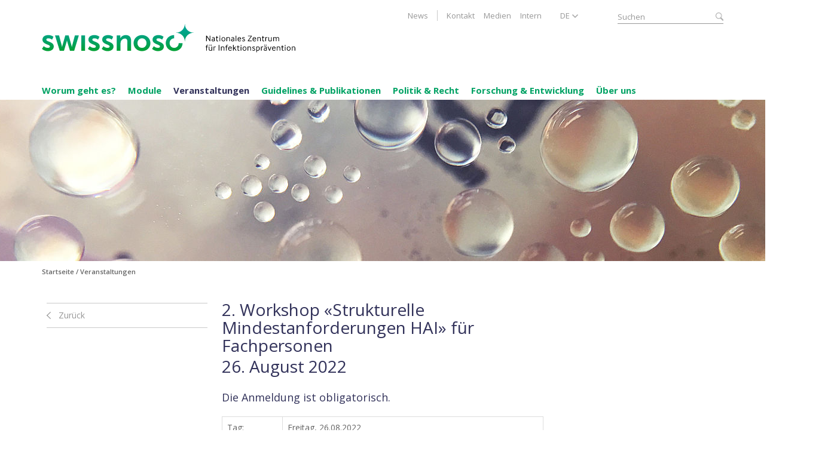

--- FILE ---
content_type: text/html; charset=utf-8
request_url: https://www.swissnoso.ch/veranstaltungen/detail/2-workshop-strukturelle-mindestanforderungen-hai
body_size: 8426
content:
<!DOCTYPE html>
<!--[if IE 7 ]><html dir="ltr" lang="de_CH"><![endif]-->
<!--[if IE 8 ]><html dir="ltr" lang="de_CH"><![endif]-->
<!--[if IE 9 ]><html dir="ltr" lang="de_CH"><![endif]-->
<!--[if (gt IE 9)|!(IE)]><html dir="ltr" lang="de_CH"><![endif]-->
<head>

<meta charset="utf-8">
<!-- 
	This website is powered by TYPO3 - inspiring people to share!
	TYPO3 is a free open source Content Management Framework initially created by Kasper Skaarhoj and licensed under GNU/GPL.
	TYPO3 is copyright 1998-2026 of Kasper Skaarhoj. Extensions are copyright of their respective owners.
	Information and contribution at https://typo3.org/
-->



<title>2. Workshop «Strukturelle Mindestanforderungen HAI» für Fachpersonen</title>
<meta name="generator" content="TYPO3 CMS" />
<meta name="viewport" content="width=device-width, initial-scale=1, maximum-scale=1, user-scalable=no" />
<meta http-equiv="content-language" content="de-ch" />
<meta name="application-name" content="Swissnoso" />
<meta name="description" content="Die Anmeldung ist obligatorisch.
" />
<meta name="robots" content="INDEX,FOLLOW" />
<meta property="og:title" content="2. Workshop «Strukturelle Mindestanforderungen HAI» für Fachpersonen" />
<meta property="og:type" content="article" />
<meta property="og:url" content="https://www.swissnoso.ch/veranstaltungen/detail/2-workshop-strukturelle-mindestanforderungen-hai" />
<meta property="og:description" content="Die Anmeldung ist obligatorisch.
" />
<meta name="twitter:card" content="summary" />
<meta name="apple-mobile-web-app-capable" content="yes" />
<meta name="apple-mobile-web-app-title" content="Swissnoso" />
<meta name="msapplication-config" content="/typo3conf/ext/ogbase/Resources/Public/assets/favicons/browserconfig.xml" />
<meta name="theme-color" content="#10069F" />


<link rel="stylesheet" type="text/css" href="/typo3conf/ext/news/Resources/Public/Css/news-basic.css?1618849339" media="all">






<link sizes="180x180" rel="apple-touch-icon" href="/typo3conf/ext/ogbase/Resources/Public/assets/favicons/apple-touch-icon.png" />
<link sizes="16x16" rel="icon" href="/typo3conf/ext/ogbase/Resources/Public/assets/favicons/favicon-16x16.png" type="image/png" />
<link sizes="32x32" rel="icon" href="/typo3conf/ext/ogbase/Resources/Public/assets/favicons/favicon-32x32.png" type="image/png" />
<link color="#5bbad5" rel="mask-icon" href="/typo3conf/ext/ogbase/Resources/Public/assets/favicons/safari-pinned-tab.svg" />
<link rel="shortcut icon" href="/typo3conf/ext/ogbase/Resources/Public/assets/favicons/favicon.ico" />
<link rel="canonical" href="/veranstaltungen/detail/2-workshop-strukturelle-mindestanforderungen-hai"/>

<link rel="alternate" hreflang="de_CH" href="/veranstaltungen/detail/2-workshop-strukturelle-mindestanforderungen-hai"/>
<link rel="alternate" hreflang="fr_FR" href="/fr/manifestations/detail/2-atelier-exigences-structurelles-minimales-ias"/>
<link rel="alternate" hreflang="x-default" href="/veranstaltungen/detail/2-workshop-strukturelle-mindestanforderungen-hai"/>

<link rel="stylesheet" href="/typo3temp/assets/vhs-assets-ekko-lightbox-css.css?1768945805" />
<link rel="stylesheet" href="/typo3temp/assets/vhs-assets-app-css.css?1768945805" />

</head>
<body id="page_103" class="root_5 parent_5 lang_0">

    
    
        
    
        

        
        
        
        
        
        
        
        
                                                                       
        
        
        
        
        
        
        

        <!--[if lt IE 9]>
            <script src="https://oss.maxcdn.com/html5shiv/3.7.2/html5shiv.min.js"></script>
            <script src="https://oss.maxcdn.com/respond/1.4.2/respond.min.js"></script>
        <![endif]-->

        

        
            
        

        
        
        
        
        
        
        
        
        
        
        
        
        
    
        
        
        
        
        

        
        

    

        

        <div id="mobile-menu-container" class="hidden-md hidden-lg">

            <!-- Language Navi -->
            <div class="language-navi">
                <div class="btn-group">
                    <button type="button" class="btn btn-block dropdown-toggle" data-toggle="dropdown" aria-haspopup="true" aria-expanded="false">
                        de <span class="caret"></span>
                    </button>
                    <ul class="dropdown-menu">
                        
                            
                                
                            
                                
                                    <li><a href="/en/veranstaltungen/detail/2-workshop-strukturelle-mindestanforderungen-hai">EN</a></li>
                                
                            
                                
                                    <li><a href="/fr/manifestations/detail/2-atelier-exigences-structurelles-minimales-ias">FR</a></li>
                                
                            
                                
                                    <li><a href="/it/eventi/dettaglio/2-workshop-strukturelle-mindestanforderungen-hai">IT</a></li>
                                
                            
                        
                    </ul>
                </div>
            </div>

            <!-- Quick Access -->
            <ul class="quick-access">
                <li>
                    <a href="/">Startseite</a>
                </li>
                <li class="search">
                    <div class="search-input clearfix">
                        <form action="/suche?tx_indexedsearch_pi2%5Baction%5D=search&tx_indexedsearch_pi2%5Bcontroller%5D=Search" method="post" noCacheHash="true">
                            <input type="text" name="tx_indexedsearch_pi2[search][sword]" class="search form-control" placeholder="Suchen" value="" />
                            <input type="submit" value="" class="form-control">
                        </form>
                    </div>
                </li>
            </ul>

            <!-- Mobile Navigation -->
            <ul class="mobile-navi clearfix">
                
                <!-- Main Navigation -->
                
                    
                        <li class="hasSub   lvl-1">
                            <a href="javascript:;">Worum geht es?</a>
                            
                                <ul class="sub">

                                    
                                        
                                            <li class="   lvl-2">
                                                <a href="/worum-geht-es/healthcare-assoziierte-infektionen">Healthcare-assoziierte Infektionen</a>
                                                
                                            </li>
                                        
                                            <li class="   lvl-2">
                                                <a href="/worum-geht-es/antibiotikaresistenzen">Antibiotikaresistenzen</a>
                                                
                                            </li>
                                        
                                            <li class="   lvl-2">
                                                <a href="/worum-geht-es/swiss-clean-care">Swiss Clean Care</a>
                                                
                                            </li>
                                        
                                    
                                </ul>
                            
                        </li>
                    
                        <li class="hasSub   lvl-1">
                            <a href="javascript:;">Module</a>
                            
                                <ul class="sub">

                                    
                                        
                                            <li class="   lvl-2">
                                                <a href="/module/uebersicht-module">Übersicht Module</a>
                                                
                                            </li>
                                        
                                            <li class="hasSub   lvl-2">
                                                <a href="javascript:;">Punktprävalenz-Erhebung HAI</a>
                                                
                                                    <ul>

                                                        
                                                            
                                                                <li class="   lvl-3">
                                                                    <a href="/punktpraevalenz-erhebung/ueber-die-punktpraevalenz-erhebung">Über die Punktprävalenz-Erhebung</a>
                                                                    
                                                                </li>
                                                            
                                                                <li class="   lvl-3">
                                                                    <a href="/module/punktpraevalenz-erhebung-hai/organisation">Organisation</a>
                                                                    
                                                                </li>
                                                            
                                                                <li class="   lvl-3">
                                                                    <a href="/module/punktpraevalenz-erhebung-hai/material">Material</a>
                                                                    
                                                                </li>
                                                            
                                                                <li class="   lvl-3">
                                                                    <a href="/module/punktpraevalenz-erhebung-hai/fachliteratur">Fachliteratur</a>
                                                                    
                                                                </li>
                                                            
                                                                <li class="   lvl-3">
                                                                    <a href="/module/punktpraevalenz-erhebung-hai/kontakt">Kontakt</a>
                                                                    
                                                                </li>
                                                            
                                                                <li class="   lvl-3">
                                                                    <a href="/module/punktpraevalenz-erhebung-hai/schulungen">Schulungen</a>
                                                                    
                                                                </li>
                                                            
                                                                <li class="   lvl-3">
                                                                    <a href="/module/punktpraevalenz-erhebung-hai/resultate">Resultate</a>
                                                                    
                                                                </li>
                                                            
                                                        
                                                    </ul>
                                                
                                            </li>
                                        
                                            <li class="hasSub   lvl-2">
                                                <a href="javascript:;">SSI Surveillance</a>
                                                
                                                    <ul>

                                                        
                                                            
                                                                <li class="hasSub   lvl-3">
                                                                    <a href="javascript:;">Über SSI Surveillance</a>
                                                                    
                                                                        <ul>

                                                                            
                                                                                
                                                                                    <li class="   lvl-4">
                                                                                        <a href="/module/ssi-surveillance/ueber-ssi-surveillance/das-modul">Das Modul</a>
                                                                                    </li>
                                                                                
                                                                                    <li class="   lvl-4">
                                                                                        <a href="/module/ssi-surveillance/ueber-ssi-surveillance/organisation">Organisation</a>
                                                                                    </li>
                                                                                
                                                                                    <li class="   lvl-4">
                                                                                        <a href="/module/ssi-surveillance/ueber-ssi-surveillance/teilnehmer">Teilnehmer</a>
                                                                                    </li>
                                                                                
                                                                            
                                                                        </ul>
                                                                    
                                                                </li>
                                                            
                                                                <li class="hasSub   lvl-3">
                                                                    <a href="javascript:;">Material</a>
                                                                    
                                                                        <ul>

                                                                            
                                                                                
                                                                                    <li class="   lvl-4">
                                                                                        <a href="/module/ssi-surveillance/material/handbuch-formulare">Handbuch &amp; Formulare</a>
                                                                                    </li>
                                                                                
                                                                                    <li class="   lvl-4">
                                                                                        <a href="/module/ssi-surveillance/material/literatur">Literatur</a>
                                                                                    </li>
                                                                                
                                                                            
                                                                        </ul>
                                                                    
                                                                </li>
                                                            
                                                                <li class="hasSub   lvl-3">
                                                                    <a href="javascript:;">Support</a>
                                                                    
                                                                        <ul>

                                                                            
                                                                                
                                                                                    <li class="   lvl-4">
                                                                                        <a href="/module/ssi-surveillance/support/hotline">Hotline</a>
                                                                                    </li>
                                                                                
                                                                                    <li class="   lvl-4">
                                                                                        <a href="/module/ssi-surveillance/support/faq">FAQ</a>
                                                                                    </li>
                                                                                
                                                                            
                                                                        </ul>
                                                                    
                                                                </li>
                                                            
                                                                <li class="   lvl-3">
                                                                    <a href="/module/ssi-surveillance/workshops">Workshops</a>
                                                                    
                                                                </li>
                                                            
                                                                <li class="   lvl-3">
                                                                    <a href="/module/ssi-surveillance/resultate">Resultate</a>
                                                                    
                                                                </li>
                                                            
                                                                <li class="   lvl-3">
                                                                    <a href="/module/ssi-surveillance/validierung">Validierung</a>
                                                                    
                                                                </li>
                                                            
                                                                <li class="   lvl-3">
                                                                    <a href="/module/ssi-surveillance/partner">Partner</a>
                                                                    
                                                                </li>
                                                            
                                                        
                                                    </ul>
                                                
                                            </li>
                                        
                                            <li class="hasSub   lvl-2">
                                                <a href="javascript:;">SSI Intervention</a>
                                                
                                                    <ul>

                                                        
                                                            
                                                                <li class="hasSub   lvl-3">
                                                                    <a href="javascript:;">Über SSI Intervention</a>
                                                                    
                                                                        <ul>

                                                                            
                                                                                
                                                                                    <li class="   lvl-4">
                                                                                        <a href="/module/ssi-intervention/ueber-ssi-intervention/das-modul">Das Modul</a>
                                                                                    </li>
                                                                                
                                                                                    <li class="   lvl-4">
                                                                                        <a href="/module/ssi-intervention/ueber-ssi-intervention/organisation">Organisation</a>
                                                                                    </li>
                                                                                
                                                                                    <li class="   lvl-4">
                                                                                        <a href="/module/ssi-intervention/ueber-ssi-intervention/teilnehmer">Teilnehmer</a>
                                                                                    </li>
                                                                                
                                                                            
                                                                        </ul>
                                                                    
                                                                </li>
                                                            
                                                                <li class="hasSub   lvl-3">
                                                                    <a href="javascript:;">Material</a>
                                                                    
                                                                        <ul>

                                                                            
                                                                                
                                                                                    <li class="   lvl-4">
                                                                                        <a href="/module/ssi-intervention/material/anleitungen">Informationen und Unterlagen</a>
                                                                                    </li>
                                                                                
                                                                                    <li class="   lvl-4">
                                                                                        <a href="/module/ssi-intervention/material/literatur">Literatur</a>
                                                                                    </li>
                                                                                
                                                                            
                                                                        </ul>
                                                                    
                                                                </li>
                                                            
                                                                <li class="   lvl-3">
                                                                    <a href="/module/ssi-intervention/support">Support</a>
                                                                    
                                                                </li>
                                                            
                                                                <li class="   lvl-3">
                                                                    <a href="/module/ssi-intervention/austausch">Austausch</a>
                                                                    
                                                                </li>
                                                            
                                                                <li class="   lvl-3">
                                                                    <a href="/module/ssi-intervention/anmeldung">Anmeldung</a>
                                                                    
                                                                </li>
                                                            
                                                                <li class="   lvl-3">
                                                                    <a href="/module/ssi-intervention/partner">Partner</a>
                                                                    
                                                                </li>
                                                            
                                                        
                                                    </ul>
                                                
                                            </li>
                                        
                                            <li class="hasSub   lvl-2">
                                                <a href="javascript:;">CAUTI Surveillance</a>
                                                
                                                    <ul>

                                                        
                                                            
                                                                <li class="hasSub   lvl-3">
                                                                    <a href="javascript:;">Über CAUTI Surveillance</a>
                                                                    
                                                                        <ul>

                                                                            
                                                                                
                                                                                    <li class="   lvl-4">
                                                                                        <a href="/module/cauti-surveillance/ueber-cauti-surveillance/das-modul">Das Modul</a>
                                                                                    </li>
                                                                                
                                                                                    <li class="   lvl-4">
                                                                                        <a href="/module/cauti-surveillance/ueber-cauti-surveillance/organisation">Organisation</a>
                                                                                    </li>
                                                                                
                                                                                    <li class="   lvl-4">
                                                                                        <a href="/module/cauti-surveillance/ueber-cauti-surveillance/teilnehmer">Teilnehmende Spitäler</a>
                                                                                    </li>
                                                                                
                                                                            
                                                                        </ul>
                                                                    
                                                                </li>
                                                            
                                                                <li class="hasSub   lvl-3">
                                                                    <a href="javascript:;">Material</a>
                                                                    
                                                                        <ul>

                                                                            
                                                                                
                                                                                    <li class="   lvl-4">
                                                                                        <a href="/module/cauti-surveillance/material/handbuch-formular">Handbuch und Formular</a>
                                                                                    </li>
                                                                                
                                                                                    <li class="   lvl-4">
                                                                                        <a href="/module/cauti-surveillance/material/fachliteratur">Fachliteratur</a>
                                                                                    </li>
                                                                                
                                                                            
                                                                        </ul>
                                                                    
                                                                </li>
                                                            
                                                                <li class="   lvl-3">
                                                                    <a href="/module/cauti-surveillance/workshops">Schulungen</a>
                                                                    
                                                                </li>
                                                            
                                                                <li class="hasSub   lvl-3">
                                                                    <a href="javascript:;">Support</a>
                                                                    
                                                                        <ul>

                                                                            
                                                                                
                                                                                    <li class="   lvl-4">
                                                                                        <a href="/module/cauti-surveillance/support/kontakt">Kontakt</a>
                                                                                    </li>
                                                                                
                                                                                    <li class="   lvl-4">
                                                                                        <a href="/module/cauti-surveillance/support/faq">FAQ</a>
                                                                                    </li>
                                                                                
                                                                            
                                                                        </ul>
                                                                    
                                                                </li>
                                                            
                                                                <li class="   lvl-3">
                                                                    <a href="/module/cauti-surveillance/resultate">Resultate</a>
                                                                    
                                                                </li>
                                                            
                                                                <li class="   lvl-3">
                                                                    <a href="/module/cauti-surveillance/validierung">Validierung</a>
                                                                    
                                                                </li>
                                                            
                                                        
                                                    </ul>
                                                
                                            </li>
                                        
                                            <li class="hasSub   lvl-2">
                                                <a href="javascript:;">CAUTI Intervention</a>
                                                
                                                    <ul>

                                                        
                                                            
                                                                <li class="hasSub   lvl-3">
                                                                    <a href="javascript:;">Über CAUTI Intervention</a>
                                                                    
                                                                        <ul>

                                                                            
                                                                                
                                                                                    <li class="   lvl-4">
                                                                                        <a href="/module/cauti-intervention/ueber-cauti-intervention/das-modul">Das Modul</a>
                                                                                    </li>
                                                                                
                                                                                    <li class="   lvl-4">
                                                                                        <a href="/module/cauti-intervention/ueber-cauti-intervention/organisation">Organisation</a>
                                                                                    </li>
                                                                                
                                                                                    <li class="   lvl-4">
                                                                                        <a href="/module/cauti-intervention/ueber-cauti-intervention/teilnehmer">Teilnehmende Spitäler</a>
                                                                                    </li>
                                                                                
                                                                            
                                                                        </ul>
                                                                    
                                                                </li>
                                                            
                                                                <li class="hasSub   lvl-3">
                                                                    <a href="javascript:;">Material</a>
                                                                    
                                                                        <ul>

                                                                            
                                                                                
                                                                                    <li class="   lvl-4">
                                                                                        <a href="/module/cauti-intervention/material/anleitungen">Anleitungen</a>
                                                                                    </li>
                                                                                
                                                                                    <li class="   lvl-4">
                                                                                        <a href="/module/cauti-intervention/material/literatur">Fachliteratur</a>
                                                                                    </li>
                                                                                
                                                                            
                                                                        </ul>
                                                                    
                                                                </li>
                                                            
                                                                <li class="hasSub   lvl-3">
                                                                    <a href="javascript:;">Support</a>
                                                                    
                                                                        <ul>

                                                                            
                                                                                
                                                                                    <li class="   lvl-4">
                                                                                        <a href="/module/cauti-intervention/kontakt">Kontakt</a>
                                                                                    </li>
                                                                                
                                                                            
                                                                        </ul>
                                                                    
                                                                </li>
                                                            
                                                                <li class="   lvl-3">
                                                                    <a href="/module/cauti-intervention/austausch">Schulungen</a>
                                                                    
                                                                </li>
                                                            
                                                                <li class="   lvl-3">
                                                                    <a href="/module/cauti-intervention/anmeldung">Anmeldung</a>
                                                                    
                                                                </li>
                                                            
                                                        
                                                    </ul>
                                                
                                            </li>
                                        
                                            <li class="hasSub   lvl-2">
                                                <a href="javascript:;">CCM-CleanHands</a>
                                                
                                                    <ul>

                                                        
                                                            
                                                                <li class="hasSub   lvl-3">
                                                                    <a href="javascript:;">Über CCM-CleanHands</a>
                                                                    
                                                                        <ul>

                                                                            
                                                                                
                                                                                    <li class="   lvl-4">
                                                                                        <a href="/module/ccm-cleanhands/ccm-cleanhands/das-modul">Das Modul</a>
                                                                                    </li>
                                                                                
                                                                                    <li class="   lvl-4">
                                                                                        <a href="/module/ccm-cleanhands/ccm-cleanhands/organisation">Organisation</a>
                                                                                    </li>
                                                                                
                                                                                    <li class="   lvl-4">
                                                                                        <a href="/module/ccm-cleanhands/ccm-cleanhands/teilnehmer">Teilnehmer</a>
                                                                                    </li>
                                                                                
                                                                            
                                                                        </ul>
                                                                    
                                                                </li>
                                                            
                                                                <li class="hasSub   lvl-3">
                                                                    <a href="javascript:;">Material</a>
                                                                    
                                                                        <ul>

                                                                            
                                                                                
                                                                                    <li class="   lvl-4">
                                                                                        <a href="/module/ccm-cleanhands/material/handbuch">Handbuch</a>
                                                                                    </li>
                                                                                
                                                                                    <li class="   lvl-4">
                                                                                        <a href="/module/ccm-cleanhands/material/literatur">Literatur</a>
                                                                                    </li>
                                                                                
                                                                            
                                                                        </ul>
                                                                    
                                                                </li>
                                                            
                                                                <li class="hasSub   lvl-3">
                                                                    <a href="javascript:;">Support</a>
                                                                    
                                                                        <ul>

                                                                            
                                                                                
                                                                                    <li class="   lvl-4">
                                                                                        <a href="/module/ccm-cleanhands/support/kontakt">Kontakt</a>
                                                                                    </li>
                                                                                
                                                                                    <li class="   lvl-4">
                                                                                        <a href="/module/ccm-cleanhands/support/faq">FAQ</a>
                                                                                    </li>
                                                                                
                                                                            
                                                                        </ul>
                                                                    
                                                                </li>
                                                            
                                                                <li class="   lvl-3">
                                                                    <a href="/module/ccm-cleanhands/resultate">Resultate</a>
                                                                    
                                                                </li>
                                                            
                                                                <li class="   lvl-3">
                                                                    <a href="/module/ccm-cleanhands/anmeldung">Anmeldung</a>
                                                                    
                                                                </li>
                                                            
                                                                <li class="   lvl-3">
                                                                    <a href="/module/ccm-cleanhands/cleanhands-the-game">CleanHands – The Game</a>
                                                                    
                                                                </li>
                                                            
                                                        
                                                    </ul>
                                                
                                            </li>
                                        
                                    
                                </ul>
                            
                        </li>
                    
                        <li class=" active  lvl-1">
                            <a href="/veranstaltungen">Veranstaltungen</a>
                            
                        </li>
                    
                        <li class="hasSub   lvl-1">
                            <a href="javascript:;">Guidelines &amp; Publikationen</a>
                            
                                <ul class="sub">

                                    
                                        
                                            <li class="   lvl-2">
                                                <a href="/guidelines-publikationen/uebersicht">Übersicht</a>
                                                
                                            </li>
                                        
                                            <li class="   lvl-2">
                                                <a href="/guidelines-publikationen/newsletters">Newsletters</a>
                                                
                                            </li>
                                        
                                            <li class="   lvl-2">
                                                <a href="/guidelines-publikationen/guidelines">Guidelines</a>
                                                
                                            </li>
                                        
                                            <li class="   lvl-2">
                                                <a href="/guidelines-publikationen/rezensionen-/-stellungnahmen">Rezensionen / Stellungnahmen</a>
                                                
                                            </li>
                                        
                                            <li class="   lvl-2">
                                                <a href="/guidelines-publikationen/wissenschaftliche-publikationen">Wissenschaftliche Publikationen</a>
                                                
                                            </li>
                                        
                                            <li class="   lvl-2">
                                                <a href="/guidelines-publikationen/jaehrliche-epidemiologische-berichte-1">Annual Reports HAI</a>
                                                
                                            </li>
                                        
                                            <li class="   lvl-2">
                                                <a href="/guidelines-publikationen/bulletins-archives">Bulletins (Archiv 1997-2010)</a>
                                                
                                            </li>
                                        
                                    
                                </ul>
                            
                        </li>
                    
                        <li class="hasSub   lvl-1">
                            <a href="javascript:;">Politik &amp; Recht</a>
                            
                                <ul class="sub">

                                    
                                        
                                            <li class="   lvl-2">
                                                <a href="/politik-recht/strategien-des-bundes">Strategien des Bundes</a>
                                                
                                            </li>
                                        
                                            <li class="   lvl-2">
                                                <a href="/politik-recht/epidemiengesetz">Epidemiengesetz</a>
                                                
                                            </li>
                                        
                                    
                                </ul>
                            
                        </li>
                    
                        <li class="hasSub   lvl-1">
                            <a href="javascript:;">Forschung &amp; Entwicklung</a>
                            
                                <ul class="sub">

                                    
                                        
                                            <li class="   lvl-2">
                                                <a href="/forschung-entwicklung/aktuelle-ereignisse">Aktuelle Ereignisse</a>
                                                
                                            </li>
                                        
                                            <li class="hasSub   lvl-2">
                                                <a href="javascript:;">Strukturelle Mindestanforderungen HAI</a>
                                                
                                                    <ul>

                                                        
                                                            
                                                                <li class="   lvl-3">
                                                                    <a href="/forschung-entwicklung/strukturelle-mindestanforderungen-hai/ueber-die-strukturellen-mindestanforderungen">Über die strukturellen Mindestanforderungen</a>
                                                                    
                                                                </li>
                                                            
                                                                <li class="   lvl-3">
                                                                    <a href="/forschung-entwicklung/kontakt">Kontakt</a>
                                                                    
                                                                </li>
                                                            
                                                                <li class="   lvl-3">
                                                                    <a href="/forschung-entwicklung/vergangene-events">Vergangene Events</a>
                                                                    
                                                                </li>
                                                            
                                                        
                                                    </ul>
                                                
                                            </li>
                                        
                                            <li class="hasSub   lvl-2">
                                                <a href="javascript:;">Multiresistente Erreger (MRE)</a>
                                                
                                                    <ul>

                                                        
                                                            
                                                                <li class="   lvl-3">
                                                                    <a href="/forschung-entwicklung/mdro-richtlinien/vre">VRE</a>
                                                                    
                                                                </li>
                                                            
                                                        
                                                    </ul>
                                                
                                            </li>
                                        
                                            <li class="hasSub   lvl-2">
                                                <a href="javascript:;">Umsetzung StAR</a>
                                                
                                                    <ul>

                                                        
                                                            
                                                                <li class="   lvl-3">
                                                                    <a href="/forschung-entwicklung/umsetzung-star/umsetzung-der-nationalen-strategie-gegen-antibiotikaresistenzen-star">Überblick</a>
                                                                    
                                                                </li>
                                                            
                                                                <li class="hasSub   lvl-3">
                                                                    <a href="javascript:;">StAR-1</a>
                                                                    
                                                                        <ul>

                                                                            
                                                                                
                                                                                    <li class="   lvl-4">
                                                                                        <a href="/forschung-entwicklung/umsetzung-star/downloads/star-symposium-2019">StAR Symposium 2019</a>
                                                                                    </li>
                                                                                
                                                                            
                                                                        </ul>
                                                                    
                                                                </li>
                                                            
                                                                <li class="hasSub   lvl-3">
                                                                    <a href="javascript:;">StAR-2</a>
                                                                    
                                                                        <ul>

                                                                            
                                                                                
                                                                                    <li class="   lvl-4">
                                                                                        <a href="/forschung-entwicklung/umsetzung-star/netzwerkaktivitaeten">Netzwerktreffen</a>
                                                                                    </li>
                                                                                
                                                                            
                                                                        </ul>
                                                                    
                                                                </li>
                                                            
                                                                <li class="   lvl-3">
                                                                    <a href="/forschung-entwicklung/umsetzung-star/star-3-antimicrobial-stewardship-programs-for-swiss-hospitals">StAR-3</a>
                                                                    
                                                                </li>
                                                            
                                                                <li class="   lvl-3">
                                                                    <a href="/forschung-entwicklung/umsetzung-star/ausschreibung-ergebnisse">Ausschreibung – Ergebnisse</a>
                                                                    
                                                                </li>
                                                            
                                                                <li class="   lvl-3">
                                                                    <a href="/forschung-entwicklung/umsetzung-star/handbuch-erste-ausgabe-pdf">Antimicrobial Stewardship Handbuch</a>
                                                                    
                                                                </li>
                                                            
                                                                <li class="   lvl-3">
                                                                    <a href="/forschung-entwicklung/asp-monitoring">Antimicrobial Stewardship Monitoring</a>
                                                                    
                                                                </li>
                                                            
                                                                <li class="   lvl-3">
                                                                    <a href="/forschung-entwicklung/umsetzung-star/advancing-antimicrobial-stewardship-together">WAAW 2025</a>
                                                                    
                                                                </li>
                                                            
                                                        
                                                    </ul>
                                                
                                            </li>
                                        
                                            <li class="hasSub   lvl-2">
                                                <a href="javascript:;">Surveillance Projekte im Aufbau</a>
                                                
                                                    <ul>

                                                        
                                                            
                                                                <li class="   lvl-3">
                                                                    <a href="/forschung-entwicklung/surveillance-projekte-im-aufbau/uebersicht">Übersicht</a>
                                                                    
                                                                </li>
                                                            
                                                                <li class="   lvl-3">
                                                                    <a href="/forschung-entwicklung/default-3638b1cee3">Pilotprojekt CLABSI Surveillance</a>
                                                                    
                                                                </li>
                                                            
                                                                <li class="   lvl-3">
                                                                    <a href="/forschung-entwicklung/surveillance-projekte-im-aufbau/pilotprojekt-nvhap-surveillance">Pilotprojekt nvHAP Surveillance</a>
                                                                    
                                                                </li>
                                                            
                                                        
                                                    </ul>
                                                
                                            </li>
                                        
                                            <li class="   lvl-2">
                                                <a href="/forschung-entwicklung/default-801ae2f501-2">IPC Qualitätsinitiative</a>
                                                
                                            </li>
                                        
                                            <li class="   lvl-2">
                                                <a href="/forschung-entwicklung/reglemente">Reglemente</a>
                                                
                                            </li>
                                        
                                            <li class="hasSub   lvl-2">
                                                <a href="javascript:;">Abgeschlossene Projekte</a>
                                                
                                                    <ul>

                                                        
                                                            
                                                                <li class="   lvl-3">
                                                                    <a href="/forschung-entwicklung/abgeschlossene-projekte/snsf-project-watussi">SNSF Project Watussi</a>
                                                                    
                                                                </li>
                                                            
                                                                <li class="   lvl-3">
                                                                    <a href="/forschung-entwicklung/abgeschlossene-projekte/sicherheit-bei-blasenkathetern">Sicherheit bei Blasenkathetern</a>
                                                                    
                                                                </li>
                                                            
                                                        
                                                    </ul>
                                                
                                            </li>
                                        
                                    
                                </ul>
                            
                        </li>
                    
                        <li class="hasSub   lvl-1">
                            <a href="javascript:;">Über uns</a>
                            
                                <ul class="sub">

                                    
                                        
                                            <li class="   lvl-2">
                                                <a href="/ueber-uns/wofuer-steht-swissnoso">Wofür steht Swissnoso?</a>
                                                
                                            </li>
                                        
                                            <li class="   lvl-2">
                                                <a href="/ueber-uns/was-macht-swissnoso">Was macht Swissnoso?</a>
                                                
                                            </li>
                                        
                                            <li class="   lvl-2">
                                                <a href="/ueber-uns/mitglieder">Mitglieder</a>
                                                
                                            </li>
                                        
                                            <li class="   lvl-2">
                                                <a href="/ueber-uns/ehrenmitglieder">Ehrenmitglieder</a>
                                                
                                            </li>
                                        
                                            <li class="   lvl-2">
                                                <a href="/ueber-uns/generalsekretariat">Generalsekretariat</a>
                                                
                                            </li>
                                        
                                            <li class="   lvl-2">
                                                <a href="/ueber-uns/partner-netzwerk">Partner / Netzwerk</a>
                                                
                                            </li>
                                        
                                            <li class="   lvl-2">
                                                <a href="/ueber-uns/jobs">Jobs</a>
                                                
                                            </li>
                                        
                                    
                                </ul>
                            
                        </li>
                    
                
    
                <!-- Meta Navigation -->
                
                    
                        <li class="   lvl-1">
                            <a href="/news">News</a>
                            
                        </li>
                    
                        <li class="   lvl-1">
                            <a href="/kontakt">Kontakt</a>
                            
                        </li>
                    
                        <li class="hasSub   lvl-1">
                            <a href="javascript:;">Medien</a>
                            
                                <ul class="sub">
            
                                    
                                        
                                            <li class="   lvl-2">
                                                <a href="/medien/medienmitteilungen">Medienmitteilungen</a>
                                            </li>
                                        
                                    
                                </ul>
                            
                        </li>
                    
                        <li class="   lvl-1">
                            <a href="/intern">Intern</a>
                            
                        </li>
                    
                
            </ul>
        </div>

    

        <div class="wrapper container">

            

        <div class="metanavi-container row clearfix hidden-sm hidden-xs">

            <div class="col-sm-5 col-sm-offset-4">
                <ul class="pull-right clearfix" id="metanavi"><li>
<a href="/news" title="News">News</a>
</li>
<li>
<a href="/kontakt" title="Kontakt">Kontakt</a>
</li>
<li class="sub">
<a href="/medien/medienmitteilungen" title="Medien" class="sub">Medien</a>
</li>
<li class="last">
<a href="/intern" title="Intern" class="last">Intern</a>
</li></ul>
            </div>

            <div class="lang-select-container col-sm-1">
                
                        <ul class="pull-right" id="lang-select"><li class="current first" ><a href="/veranstaltungen/detail/2-workshop-strukturelle-mindestanforderungen-hai">DE</a></li>
<li><a href="/en/veranstaltungen/detail/2-workshop-strukturelle-mindestanforderungen-hai">EN</a></li>
<li><a href="/fr/manifestations/detail/2-atelier-exigences-structurelles-minimales-ias">FR</a></li>
<li class="last" ><a href="/it/eventi/dettaglio/2-workshop-strukturelle-mindestanforderungen-hai">IT</a></li></ul>
                    
            </div>
            
            <div class="search-input col-sm-2 hidden-sm hidden-xs">
                <form method="post" action="/suche?tx_indexedsearch_pi2%5Baction%5D=search&amp;tx_indexedsearch_pi2%5Bcontroller%5D=Search&amp;cHash=2499bf412551f95be27786b908e66ee0">
<div>
<input type="hidden" name="tx_indexedsearch_pi2[__referrer][@extension]" value="Ogbase" />
<input type="hidden" name="tx_indexedsearch_pi2[__referrer][@controller]" value="Page" />
<input type="hidden" name="tx_indexedsearch_pi2[__referrer][@action]" value="subpage1Col" />
<input type="hidden" name="tx_indexedsearch_pi2[__referrer][arguments]" value="YTowOnt96c01719aeaec8035848dfa0a183da048d95b1d07" />
<input type="hidden" name="tx_indexedsearch_pi2[__referrer][@request]" value="{&quot;@extension&quot;:&quot;Ogbase&quot;,&quot;@controller&quot;:&quot;Page&quot;,&quot;@action&quot;:&quot;subpage1Col&quot;}7085e135ea520c297515a7a4123e4355e331df3e" />
<input type="hidden" name="tx_indexedsearch_pi2[__trustedProperties]" value="{&quot;search&quot;:{&quot;sword&quot;:1,&quot;_sections&quot;:1,&quot;_freeIndexUid&quot;:1,&quot;pointer&quot;:1,&quot;ext&quot;:1,&quot;searchType&quot;:1,&quot;defaultOperand&quot;:1,&quot;mediaType&quot;:1,&quot;sortOrder&quot;:1,&quot;group&quot;:1,&quot;languageUid&quot;:1,&quot;desc&quot;:1,&quot;numberOfResults&quot;:1,&quot;extendedSearch&quot;:1}}ce1fdaf87c78fa0840b31133bba38b9e1e6f9076" />
</div>

                    <input placeholder="Suchen" class="search form-control" type="text" name="tx_indexedsearch_pi2[search][sword]" />
                    <input type="submit" value="" class="form-control">
                    
                    <input type="hidden" name="tx_indexedsearch_pi2[search][_sections]" value="0" />
                    <input id="tx_indexedsearch_freeIndexUid" type="hidden" name="tx_indexedsearch_pi2[search][_freeIndexUid]" value="_" />
                    <input id="tx_indexedsearch_pointer_header" type="hidden" name="tx_indexedsearch_pi2[search][pointer]" value="0" />
                    <input type="hidden" name="tx_indexedsearch_pi2[search][ext]" value="" />
                    <input type="hidden" name="tx_indexedsearch_pi2[search][searchType]" value="1" />
                    <input type="hidden" name="tx_indexedsearch_pi2[search][defaultOperand]" value="0" />
                    <input type="hidden" name="tx_indexedsearch_pi2[search][mediaType]" value="-1" />
                    <input type="hidden" name="tx_indexedsearch_pi2[search][sortOrder]" value="rank_flag" />
                    <input type="hidden" name="tx_indexedsearch_pi2[search][group]" value="" />
                    <input type="hidden" name="tx_indexedsearch_pi2[search][languageUid]" value="0" />
                    <input type="hidden" name="tx_indexedsearch_pi2[search][desc]" value="" />
                    <input type="hidden" name="tx_indexedsearch_pi2[search][numberOfResults]" value="999" />
                    <input type="hidden" name="tx_indexedsearch_pi2[search][extendedSearch]" value="" />
                </form>
            </div>
        </div>

    

            

        <div class="logo-container clearfix">
            <div id="mobile-navi-trigger">
                <span class="glyphicon glyphicon-menu-hamburger hidden-md hidden-lg" aria-hidden="true"></span>
            </div>

            

            <a href="/">
                <img src="/typo3conf/ext/ogbase/Resources/Public/assets/images/logo_de.svg" onerror="this.src='/typo3conf/ext/ogbase/Resources/Public/assets/images/logo_de.png'; this.onerror=null;" height="55" class="hidden-xs">
                <img src="/typo3conf/ext/ogbase/Resources/Public/assets/images/logo.svg" onerror="this.src='/typo3conf/ext/ogbase/Resources/Public/assets/images/logo.png'; this.onerror=null;" height="30" class="hidden-sm hidden-md hidden-lg">
            </a>
        </div>

    

            

        <div class="navi-container clearfix hidden-sm hidden-xs">
            <ul class="pull-left clearfix" id="navi"><li class="sub">
<a href="/worum-geht-es/healthcare-assoziierte-infektionen" class="sub">Worum geht es?</a>
<ul class="pull-left clearfix lvl-1" id="navi-lvl-1"><li>
<a href="/worum-geht-es/healthcare-assoziierte-infektionen">Healthcare-assoziierte Infektionen</a>
</li>
<li>
<a href="/worum-geht-es/antibiotikaresistenzen">Antibiotikaresistenzen</a>
</li>
<li class="last">
<a href="/worum-geht-es/swiss-clean-care" class="last">Swiss Clean Care</a>
</li></ul>
</li>
<li class="sub">
<a href="/module/uebersicht-module" class="sub">Module</a>
<ul class="pull-left clearfix lvl-1" id="navi-lvl-1"><li>
<a href="/module/uebersicht-module">Übersicht Module</a>
</li>
<li class="sub">
<a href="/punktpraevalenz-erhebung/ueber-die-punktpraevalenz-erhebung" class="sub">Punktprävalenz-Erhebung HAI</a>
</li>
<li class="sub">
<a href="/module/ssi-surveillance/ueber-ssi-surveillance/das-modul" class="sub">SSI Surveillance</a>
</li>
<li class="sub">
<a href="/module/ssi-intervention/ueber-ssi-intervention/das-modul" class="sub">SSI Intervention</a>
</li>
<li class="sub">
<a href="/module/cauti-surveillance/ueber-cauti-surveillance/das-modul" class="sub">CAUTI Surveillance</a>
</li>
<li class="sub">
<a href="/module/cauti-intervention/ueber-cauti-intervention/das-modul" class="sub">CAUTI Intervention</a>
</li>
<li class="sub last">
<a href="/module/ccm-cleanhands/ccm-cleanhands/das-modul" class="sub last">CCM-CleanHands</a>
</li></ul>
</li>
<li class="active">
<a href="/veranstaltungen" class="active">Veranstaltungen</a>
</li>
<li class="sub">
<a href="/guidelines-publikationen/uebersicht" class="sub">Guidelines &amp; Publikationen</a>
<ul class="pull-left clearfix lvl-1" id="navi-lvl-1"><li>
<a href="/guidelines-publikationen/uebersicht">Übersicht</a>
</li>
<li>
<a href="/guidelines-publikationen/newsletters">Newsletters</a>
</li>
<li>
<a href="/guidelines-publikationen/guidelines">Guidelines</a>
</li>
<li>
<a href="/guidelines-publikationen/rezensionen-/-stellungnahmen">Rezensionen / Stellungnahmen</a>
</li>
<li>
<a href="/guidelines-publikationen/wissenschaftliche-publikationen">Wissenschaftliche Publikationen</a>
</li>
<li>
<a href="/guidelines-publikationen/jaehrliche-epidemiologische-berichte-1">Annual Reports HAI</a>
</li>
<li class="last">
<a href="/guidelines-publikationen/bulletins-archives" class="last">Bulletins (Archiv 1997-2010)</a>
</li></ul>
</li>
<li class="sub">
<a href="/politik-recht/strategien-des-bundes" class="sub">Politik &amp; Recht</a>
<ul class="pull-left clearfix lvl-1" id="navi-lvl-1"><li>
<a href="/politik-recht/strategien-des-bundes">Strategien des Bundes</a>
</li>
<li class="last">
<a href="/politik-recht/epidemiengesetz" class="last">Epidemiengesetz</a>
</li></ul>
</li>
<li class="sub">
<a href="/forschung-entwicklung/aktuelle-ereignisse" class="sub">Forschung &amp; Entwicklung</a>
<ul class="pull-left clearfix lvl-1" id="navi-lvl-1"><li>
<a href="/forschung-entwicklung/aktuelle-ereignisse">Aktuelle Ereignisse</a>
</li>
<li class="sub">
<a href="/forschung-entwicklung/strukturelle-mindestanforderungen-hai/ueber-die-strukturellen-mindestanforderungen" class="sub">Strukturelle Mindestanforderungen HAI</a>
</li>
<li class="sub">
<a href="/forschung-entwicklung/mdro-richtlinien" class="sub">Multiresistente Erreger (MRE)</a>
</li>
<li class="sub">
<a href="/forschung-entwicklung/umsetzung-star/umsetzung-der-nationalen-strategie-gegen-antibiotikaresistenzen-star" class="sub">Umsetzung StAR</a>
</li>
<li class="sub">
<a href="/forschung-entwicklung/surveillance-projekte-im-aufbau/uebersicht" class="sub">Surveillance Projekte im Aufbau</a>
</li>
<li>
<a href="/forschung-entwicklung/default-801ae2f501-2">IPC Qualitätsinitiative</a>
</li>
<li>
<a href="/forschung-entwicklung/reglemente">Reglemente</a>
</li>
<li class="sub last">
<a href="/forschung-entwicklung/abgeschlossene-projekte/snsf-project-watussi" class="sub last">Abgeschlossene Projekte</a>
</li></ul>
</li>
<li class="sub last">
<a href="/ueber-uns/wofuer-steht-swissnoso" class="sub last">Über uns</a>
<ul class="pull-left clearfix lvl-1" id="navi-lvl-1"><li>
<a href="/ueber-uns/wofuer-steht-swissnoso">Wofür steht Swissnoso?</a>
</li>
<li>
<a href="/ueber-uns/was-macht-swissnoso">Was macht Swissnoso?</a>
</li>
<li>
<a href="/ueber-uns/mitglieder">Mitglieder</a>
</li>
<li>
<a href="/ueber-uns/ehrenmitglieder">Ehrenmitglieder</a>
</li>
<li>
<a href="/ueber-uns/generalsekretariat">Generalsekretariat</a>
</li>
<li>
<a href="/ueber-uns/partner-netzwerk">Partner / Netzwerk</a>
</li>
<li class="last">
<a href="/ueber-uns/jobs" class="last">Jobs</a>
</li></ul>
</li></ul>
        </div>

    

            
        <div id="header">
            <div class="image-container">
                <div class="alignment-container">
                    <img src="/fileadmin/_processed_/6/f/csm_img_header_Veranstaltungen_5795_ac3aa58e9f.jpg" width="1500" height="270"  class="hidden-sm hidden-xs"  alt="" ><img src="/fileadmin/_processed_/6/f/csm_img_header_Veranstaltungen_5795_517107579c.jpg" width="991" height="227"  class="visible-sm"  alt="" ><img src="/fileadmin/_processed_/6/f/csm_img_header_Veranstaltungen_5795_fce37b63b5.jpg" width="767" height="180"  class="visible-xs"  alt="" >
                </div>
            </div>
            
            
        </div>
    

            <div class="breadcrumbles">
                <ul><li class="active sub">
<a href="/" title="Startseite" class="active sub">Startseite</a>
</li>
<li>/</li>
<li class="active">
<a href="/veranstaltungen" title="Veranstaltungen" class="active">Veranstaltungen</a>
</li></ul>
            </div>
    
            <!--TYPO3SEARCH_begin-->
            <div id="content" class="row">
                <div class="col-md-12">

                    
    
            
                    <div id="c77" class="frame-type-list frame-layout-0">
                    

                
                
                    



                
                
                        
                            

    


                        
                    

                

    
        


	


<div class="news news-single">
	<div class="article" itemscope="itemscope" itemtype="http://schema.org/Article">
		

        
                
                
                
                        

        
                
                
                <div class="col-md-3">
                    <a class="news-backlink" href="/veranstaltungen">
                        Zurück
                    </a>
                </div>

                <div class="col-md-6 extra-padding event-details">

                    



                    <h2>2. Workshop «Strukturelle Mindestanforderungen HAI» für Fachpersonen</h2>
                    <p class="date">
                        26. August 2022
                    </p>
                    <p class="lead">
                        Die Anmeldung ist obligatorisch.

                    </p>
                    <p>
                        <table class="contenttable"> 	<tbody> 		<tr> 			<td rowspan="1">Tag:</td> 			<td rowspan="1">Freitag, 26.08.2022</td> 		</tr> 		<tr> 			<td>Zeit:</td> 			<td>08:30 - 12:00 Uhr</td> 		</tr> 		<tr> 			<td rowspan="1">Ort:</td> 			<td rowspan="1"><p>Online via Zoom: Die Unterlagen mit entsprechendem Zoom-Link wurden bereits versendet, gerne können Sie sich bei kurzfristiger Anmeldung an contact@swissnoso.ch wenden.</p></td> 		</tr> 		<tr> 			<td>Zielpublikum:</td> 			<td>Fachpersonen aus den Bereichen HAI Prävention &amp; Bekämpfung (IPC) und Spitalhygiene der Schweizer Akutspitäler</td> 		</tr> 		<tr> 			<td>Sprache:</td> 			<td>Deutsch/ Französisch</td> 		</tr> 	</tbody> </table>
                    </p>

                    

                    

                    
    
                    
                    
                    
                    <div class="news-related-wrap">

                        

                        

                        

                        
                    </div>

                </div>

                <div class="col-md-3">

                </div>
            

    
                    

            

    
	</div>
</div>

    


                
                    



                
                
                    



                

                
                        </div>
                     

        



                </div>
            </div>
            <!--TYPO3SEARCH_end-->

            <div class="push hidden-xs"></div>
        </div>

        

        <div id="footer">
            <div class="container">
                <div class="footer-bg"></div>
                <div class="footer-content row">
                    <div class="col-md-3 col-sm-6">
                        
    
            
                    <div id="c19" class="frame-type-textmedia frame-layout-0">
                    

                
                
                    



                
                
                        

    
        

    
            

    
            
                

    
            <h2 class="">
                Newsletter abonnieren
            </h2>
        



            
        



            



            



    


    


                    

                

    <div class="ce-textpic ce-right ce-intext">
        
            



        

        
                <div class="ce-bodytext">
                    
                    <p>Interessiert Sie die Arbeit&nbsp;von Swissnoso? Gerne halten wir Sie auf dem Laufenden! Abonnieren Sie unseren Newsletter und Sie erhalten regelmässig Informationen.</p>
                </div>
            

        
    </div>


                
                    



                
                
                    



                

                
                        </div>
                     

        


                    </div>
                    <div class="newsletter-form-container col-md-3 col-md-offset-1 col-sm-6">
                        <!-- Newsletter Form -->
                        <form class="newsletter-form js-cm-form" action="https://www.createsend.com/t/subscribeerror?description=" method="post" data-id="5B5E7037DA78A748374AD499497E309E2106805796EE0C05D1AE85042E5B95AE6FC9CC35573890E6A56F91596DE41FE19A811909C01E93C90EAC6F41A0FEE1C8">
                            <input type="email" name="cm-hrnljk-hrnljk" class="form-control js-cm-email-input" placeholder="E-Mail" required="required">
                            <input id="fieldiyjhhutl" name="cm-f-iyjhhutl" type="hidden" value="de" />
                            <button type="submit" class="js-cm-submit-button">Absenden</button>
                        </form>
                        <script type="text/javascript" src="https://js.createsend1.com/javascript/copypastesubscribeformlogic.js"></script>
                    </div>
                    <div class="col-md-4 col-md-offset-1 hidden-xs hidden-sm">
                        <ul class="quicklinks clearfix"><li>
<a href="/module/uebersicht-module" title="Module">Module</a>
</li>
<li>
<a href="/veranstaltungen" title="Veranstaltungen">Veranstaltungen</a>
</li>
<li>
<a href="/politik-recht/strategien-des-bundes" title="Politik &amp; Recht">Politik &amp; Recht</a>
</li>
<li>
<a href="/forschung-entwicklung/aktuelle-ereignisse" title="Forschung &amp; Entwicklung">Forschung &amp; Entwicklung</a>
</li>
<li class="last">
<a href="/ueber-uns/wofuer-steht-swissnoso" title="Über uns" class="last">Über uns</a>
</li></ul>
                    </div>
                </div>
                <div class="legal-notes text-center">
                    
                        
                            <a class="footerlink" href="/sitemap">
                                Sitemap
                            </a>
                        
                            <a class="footerlink" href="/impressum">
                                Impressum
                            </a>
                        
                            <a class="footerlink" href="/datenschutzerklaerung-swissnoso">
                                Datenschutzerklärung Swissnoso
                            </a>
                        
                            <a class="footerlink" href="/rechtliche-hinweise">
                                Rechtliche Hinweise
                            </a>
                        
                        <span class="copyright">© Copyright 2026 Swissnoso</span>
                    
                </div>
            </div>
        </div>




<script type="text/javascript" src="/typo3temp/assets/vhs-assets-app-js-bootstrap-js-cycle-plugin-ekko-lightbox-js-form-googleAnalytics-jquery-jquery-datetimepicker-jquery-mobile-modernizer-parsley-swipe-tabs.js?1768945805"></script>

</body>
</html>

--- FILE ---
content_type: image/svg+xml
request_url: https://www.swissnoso.ch/typo3conf/ext/ogbase/Resources/Public/assets/images/logo_de.svg
body_size: 6699
content:
<?xml version="1.0" encoding="utf-8"?>
<!-- Generator: Adobe Illustrator 19.2.1, SVG Export Plug-In . SVG Version: 6.00 Build 0)  -->
<svg version="1.1" xmlns="http://www.w3.org/2000/svg" xmlns:xlink="http://www.w3.org/1999/xlink" x="0px" y="0px"
	 viewBox="0 0 311.811 36.85" style="enable-background:new 0 0 311.811 36.85;" xml:space="preserve">
<style type="text/css">
	.st0{fill:url(#SVGID_1_);}
</style>
<g id="Swissnoso_Logo_RGB_60_mm">
	<linearGradient id="SVGID_1_" gradientUnits="userSpaceOnUse" x1="87.874" y1="33.2058" x2="87.874" y2="2.8346">
		<stop  offset="0" style="stop-color:#00A032"/>
		<stop  offset="0.085" style="stop-color:#00A13F"/>
		<stop  offset="0.3561" style="stop-color:#00A365"/>
		<stop  offset="0.6076" style="stop-color:#00A480"/>
		<stop  offset="0.83" style="stop-color:#00A590"/>
		<stop  offset="1" style="stop-color:#00A596"/>
	</linearGradient>
	<path class="st0" d="M156.32,24.214c0,3.199-2.322,5.353-5.085,5.353c-2.795,0-5.119-2.154-5.119-5.353
		c0-3.167,2.324-5.355,5.119-5.355l-0.001-3.639l-0.032,0.001c-5.22,0-9.43,3.738-9.43,8.993c0,5.286,4.209,8.991,9.463,8.991
		c5.22,0,9.429-3.705,9.429-8.991H156.32z M128.384,27.682c0,0,1.886,1.885,4.681,1.885c1.212,0,2.257-0.538,2.257-1.548
		c0-2.559-8.352-2.222-8.352-7.746c0-3.199,2.862-5.052,6.566-5.052c3.873,0,5.759,1.954,5.759,1.954l-1.582,3.165
		c0,0-1.583-1.481-4.209-1.481c-1.111,0-2.19,0.471-2.19,1.548c0,2.425,8.352,2.123,8.352,7.644c0,2.864-2.492,5.153-6.567,5.153
		c-4.278,0-6.669-2.525-6.669-2.525L128.384,27.682z M115.118,29.568c-2.795,0-5.119-2.154-5.119-5.353
		c0-3.167,2.324-5.355,5.119-5.355c2.761,0,5.085,2.188,5.085,5.355C120.202,27.414,117.879,29.568,115.118,29.568 M105.654,24.214
		c0,5.286,4.211,8.991,9.464,8.991c5.219,0,9.429-3.705,9.429-8.991c0-5.255-4.21-8.993-9.464-8.993
		C109.864,15.222,105.654,18.96,105.654,24.214 M86.703,15.626h4.11v1.987c0,0.64-0.067,1.18-0.067,1.18h0.067
		c0.74-1.448,2.626-3.571,6.094-3.571c3.807,0,5.962,1.987,5.962,6.533v11.046h-4.243V22.63c0-2.087-0.539-3.502-2.728-3.502
		c-2.289,0-3.974,1.449-4.613,3.502c-0.236,0.708-0.303,1.482-0.303,2.291v7.88h-4.278V15.626z M69.913,30.68
		c0,0,2.391,2.525,6.667,2.525c4.075,0,6.568-2.29,6.568-5.153c0-5.522-8.352-5.219-8.352-7.644c0-1.077,1.077-1.548,2.188-1.548
		c2.627,0,4.211,1.481,4.211,1.481l1.582-3.165c0,0-1.886-1.954-5.759-1.954c-3.705,0-6.567,1.853-6.567,5.052
		c0,5.523,8.351,5.186,8.351,7.746c0,1.01-1.043,1.548-2.255,1.548c-2.795,0-4.682-1.885-4.682-1.885L69.913,30.68z M56.402,27.682
		c0,0,1.887,1.885,4.682,1.885c1.212,0,2.255-0.538,2.255-1.548c0-2.559-8.351-2.222-8.351-7.746c0-3.199,2.862-5.052,6.567-5.052
		c3.872,0,5.759,1.954,5.759,1.954l-1.583,3.165c0,0-1.584-1.481-4.211-1.481c-1.111,0-2.188,0.471-2.188,1.548
		c0,2.425,8.352,2.123,8.352,7.644c0,2.864-2.493,5.153-6.567,5.153c-4.277,0-6.668-2.525-6.668-2.525L56.402,27.682z
		 M46.907,32.801h4.277V15.626h-4.277V32.801z M17.495,15.626h4.513l2.997,11.282c0.236,0.908,0.337,1.818,0.337,1.818h0.067
		c0,0,0.168-0.91,0.404-1.818l3.165-11.248h3.807l3.165,11.248c0.236,0.908,0.372,1.818,0.372,1.818h0.067
		c0,0,0.135-0.91,0.37-1.818l2.997-11.282h4.446l-5.221,17.175h-4.748l-2.897-9.8c-0.269-0.91-0.438-1.852-0.438-1.852h-0.067
		c0,0-0.134,0.943-0.404,1.852l-2.895,9.8H22.75L17.495,15.626z M4.787,27.682c0,0,1.887,1.885,4.682,1.885
		c1.213,0,2.255-0.538,2.255-1.548c0-2.559-8.351-2.222-8.351-7.746c0-3.199,2.862-5.052,6.568-5.052
		c3.872,0,5.759,1.954,5.759,1.954l-1.582,3.165c0,0-1.584-1.481-4.211-1.481c-1.111,0-2.188,0.471-2.188,1.548
		c0,2.425,8.352,2.123,8.352,7.644c0,2.864-2.493,5.153-6.568,5.153c-4.277,0-6.668-2.525-6.668-2.525L4.787,27.682z
		 M153.481,12.469c5.321,0,9.635-4.314,9.635-9.635h0.163c0,5.321,4.314,9.635,9.635,9.635v0.158c-5.321,0-9.635,4.314-9.635,9.635
		h-0.163c0-5.321-4.314-9.635-9.635-9.635V12.469z"/>
</g>
<g id="Claim_4sprachig_9.5_x2F_10.5_Vect_de">
	<g>
		<path d="M187.103,22.173v-6.337h0.77l3.192,4.722v-4.722h0.751v6.337h-0.561l-3.401-5.025v5.025H187.103z"/>
		<path d="M196.09,22.173l-0.038-0.39c-0.158,0.158-0.34,0.28-0.546,0.366c-0.206,0.085-0.432,0.128-0.679,0.128
			c-0.197,0-0.388-0.03-0.575-0.09c-0.187-0.061-0.352-0.149-0.494-0.267c-0.143-0.117-0.258-0.265-0.347-0.441
			c-0.089-0.178-0.133-0.383-0.133-0.617c0-0.323,0.087-0.59,0.261-0.799c0.174-0.209,0.395-0.375,0.661-0.498
			c0.266-0.124,0.56-0.211,0.883-0.262c0.323-0.051,0.637-0.076,0.94-0.076v-0.057c0-0.38-0.081-0.652-0.242-0.817
			c-0.162-0.164-0.394-0.247-0.698-0.247c-0.209,0-0.401,0.047-0.575,0.138c-0.174,0.093-0.322,0.214-0.442,0.366l-0.513-0.361
			c0.184-0.247,0.4-0.429,0.65-0.546c0.25-0.117,0.565-0.176,0.945-0.176c0.507,0,0.901,0.13,1.183,0.39
			c0.282,0.26,0.423,0.693,0.423,1.302v2.954H196.09z M196.024,19.808c-0.209,0.006-0.431,0.022-0.665,0.047
			c-0.234,0.025-0.451,0.075-0.651,0.147c-0.199,0.073-0.364,0.179-0.494,0.318c-0.13,0.14-0.195,0.323-0.195,0.551
			c0,0.146,0.028,0.269,0.085,0.371c0.057,0.101,0.128,0.184,0.214,0.251c0.085,0.067,0.18,0.114,0.285,0.143
			c0.104,0.029,0.208,0.043,0.309,0.043c0.222,0,0.426-0.046,0.613-0.138c0.187-0.092,0.353-0.201,0.499-0.328V19.808z"/>
		<path d="M199.396,21.138c0,0.222,0.042,0.369,0.128,0.441c0.085,0.073,0.195,0.109,0.328,0.109c0.12,0,0.234-0.025,0.342-0.076
			c0.107-0.051,0.206-0.11,0.294-0.181l0.285,0.494c-0.146,0.108-0.29,0.193-0.432,0.257c-0.143,0.062-0.344,0.095-0.604,0.095
			c-0.342,0-0.605-0.087-0.789-0.262c-0.184-0.174-0.275-0.441-0.275-0.803V18.24h-0.779v-0.599h0.779v-1.235h0.731v1.235h1.188
			v0.599h-1.197V21.138z"/>
		<path d="M202.521,16.919c-0.133,0-0.247-0.052-0.342-0.156c-0.095-0.104-0.143-0.233-0.143-0.385c0-0.146,0.047-0.273,0.143-0.38
			c0.095-0.107,0.209-0.162,0.342-0.162c0.133,0,0.247,0.055,0.342,0.162c0.095,0.107,0.143,0.234,0.143,0.38
			c0,0.152-0.048,0.28-0.143,0.385C202.768,16.868,202.655,16.919,202.521,16.919z M202.151,22.173v-4.531h0.741v4.531H202.151z"/>
		<path d="M205.552,22.078c-0.26-0.14-0.479-0.321-0.655-0.547c-0.178-0.225-0.311-0.48-0.4-0.77
			c-0.088-0.288-0.133-0.581-0.133-0.878c0-0.298,0.043-0.588,0.128-0.87c0.085-0.281,0.217-0.533,0.394-0.755
			c0.177-0.222,0.397-0.399,0.66-0.532c0.263-0.133,0.572-0.199,0.926-0.199c0.348,0,0.656,0.068,0.921,0.204
			c0.266,0.137,0.486,0.315,0.661,0.537c0.174,0.222,0.305,0.475,0.394,0.76c0.089,0.285,0.133,0.576,0.133,0.874
			c0,0.298-0.044,0.589-0.133,0.874c-0.089,0.285-0.22,0.538-0.394,0.76c-0.174,0.222-0.395,0.4-0.661,0.537
			c-0.266,0.136-0.573,0.204-0.921,0.204C206.125,22.278,205.818,22.211,205.552,22.078z M205.428,21.128
			c0.12,0.165,0.268,0.299,0.442,0.403c0.174,0.104,0.375,0.157,0.603,0.157c0.234,0,0.438-0.053,0.613-0.157s0.32-0.24,0.437-0.408
			c0.117-0.168,0.204-0.359,0.261-0.574c0.057-0.216,0.085-0.435,0.085-0.656c0-0.222-0.028-0.439-0.085-0.655
			c-0.057-0.215-0.144-0.407-0.261-0.574c-0.117-0.168-0.263-0.303-0.437-0.404c-0.174-0.102-0.378-0.152-0.613-0.152
			c-0.234,0-0.439,0.051-0.613,0.152c-0.174,0.101-0.318,0.236-0.432,0.404c-0.114,0.167-0.2,0.357-0.256,0.569
			c-0.057,0.213-0.085,0.43-0.085,0.651c0,0.228,0.028,0.449,0.085,0.665C205.229,20.764,205.315,20.957,205.428,21.128z"/>
		<path d="M209.96,22.173v-4.531h0.675l0.047,0.36c0.184-0.139,0.4-0.253,0.651-0.342c0.25-0.089,0.511-0.133,0.784-0.133
			c0.621,0,1.059,0.153,1.316,0.461c0.256,0.307,0.385,0.762,0.385,1.363v2.821h-0.732v-2.841c0-0.38-0.085-0.678-0.256-0.893
			c-0.171-0.216-0.45-0.323-0.836-0.323c-0.241,0-0.477,0.053-0.708,0.157c-0.231,0.104-0.429,0.22-0.594,0.347v3.553H209.96z"/>
		<path d="M217.949,22.173l-0.038-0.39c-0.158,0.158-0.34,0.28-0.546,0.366c-0.206,0.085-0.432,0.128-0.679,0.128
			c-0.197,0-0.388-0.03-0.575-0.09c-0.187-0.061-0.352-0.149-0.494-0.267c-0.143-0.117-0.258-0.265-0.347-0.441
			c-0.089-0.178-0.133-0.383-0.133-0.617c0-0.323,0.087-0.59,0.261-0.799c0.174-0.209,0.395-0.375,0.661-0.498
			c0.266-0.124,0.56-0.211,0.883-0.262c0.323-0.051,0.637-0.076,0.94-0.076v-0.057c0-0.38-0.08-0.652-0.242-0.817
			c-0.161-0.164-0.393-0.247-0.698-0.247c-0.209,0-0.4,0.047-0.574,0.138c-0.174,0.093-0.322,0.214-0.442,0.366l-0.513-0.361
			c0.184-0.247,0.4-0.429,0.65-0.546c0.25-0.117,0.565-0.176,0.945-0.176c0.507,0,0.901,0.13,1.183,0.39
			c0.282,0.26,0.423,0.693,0.423,1.302v2.954H217.949z M217.882,19.808c-0.209,0.006-0.431,0.022-0.665,0.047
			c-0.234,0.025-0.451,0.075-0.65,0.147c-0.199,0.073-0.364,0.179-0.494,0.318c-0.13,0.14-0.195,0.323-0.195,0.551
			c0,0.146,0.028,0.269,0.085,0.371c0.057,0.101,0.129,0.184,0.214,0.251c0.085,0.067,0.18,0.114,0.285,0.143
			c0.104,0.029,0.207,0.043,0.309,0.043c0.222,0,0.426-0.046,0.613-0.138c0.187-0.092,0.353-0.201,0.498-0.328V19.808z"/>
		<path d="M220.229,22.173v-6.337h0.731v6.337H220.229z"/>
		<path d="M223.108,19.865c0,0.57,0.129,1.017,0.389,1.34c0.26,0.322,0.637,0.484,1.131,0.484c0.285,0,0.525-0.069,0.722-0.209
			c0.196-0.14,0.356-0.311,0.476-0.513l0.484,0.322c-0.165,0.285-0.379,0.521-0.642,0.708c-0.263,0.187-0.616,0.28-1.059,0.28
			c-0.343,0-0.649-0.052-0.922-0.157c-0.273-0.104-0.505-0.256-0.698-0.455c-0.193-0.2-0.342-0.448-0.446-0.746
			c-0.104-0.298-0.157-0.643-0.157-1.035c0-0.361,0.049-0.686,0.148-0.975c0.098-0.288,0.234-0.535,0.408-0.74
			c0.175-0.206,0.387-0.364,0.637-0.476c0.25-0.11,0.527-0.166,0.831-0.166c0.336,0,0.629,0.057,0.879,0.171
			c0.25,0.114,0.458,0.274,0.622,0.479c0.165,0.206,0.288,0.453,0.371,0.741c0.082,0.288,0.123,0.603,0.123,0.945H223.108z
			 M225.577,19.285c-0.007-0.196-0.045-0.369-0.114-0.518c-0.069-0.149-0.158-0.272-0.266-0.371
			c-0.108-0.098-0.231-0.171-0.371-0.219c-0.139-0.047-0.278-0.071-0.418-0.071c-0.304,0-0.565,0.091-0.783,0.271
			c-0.219,0.18-0.369,0.482-0.451,0.907H225.577z"/>
		<path d="M228.009,21.052c0.107,0.203,0.245,0.359,0.413,0.471c0.168,0.11,0.395,0.166,0.68,0.166c0.62,0,0.931-0.222,0.931-0.665
			c0-0.133-0.021-0.245-0.062-0.337c-0.042-0.092-0.108-0.175-0.2-0.247c-0.092-0.073-0.21-0.143-0.355-0.209
			c-0.146-0.066-0.323-0.138-0.532-0.214c-0.229-0.076-0.421-0.157-0.58-0.242c-0.158-0.086-0.288-0.179-0.389-0.28
			c-0.101-0.102-0.176-0.216-0.224-0.343c-0.048-0.126-0.071-0.275-0.071-0.446c0-0.367,0.135-0.655,0.404-0.864
			c0.269-0.209,0.625-0.314,1.068-0.314c0.367,0,0.675,0.062,0.922,0.186c0.246,0.123,0.455,0.299,0.627,0.527l-0.514,0.408
			c-0.127-0.152-0.275-0.278-0.446-0.38c-0.171-0.102-0.364-0.152-0.579-0.152c-0.267,0-0.465,0.053-0.594,0.157
			c-0.13,0.104-0.195,0.232-0.195,0.385c0,0.095,0.017,0.179,0.053,0.251c0.034,0.073,0.097,0.14,0.185,0.2
			c0.089,0.06,0.205,0.12,0.347,0.181c0.142,0.06,0.325,0.128,0.547,0.204c0.418,0.146,0.734,0.329,0.95,0.551
			c0.215,0.222,0.322,0.517,0.322,0.884c0,0.215-0.041,0.406-0.123,0.574c-0.082,0.168-0.194,0.309-0.337,0.423
			c-0.143,0.114-0.312,0.201-0.509,0.262c-0.196,0.059-0.412,0.09-0.646,0.09c-0.45,0-0.802-0.082-1.055-0.247
			c-0.254-0.164-0.456-0.374-0.608-0.627L228.009,21.052z"/>
		<path d="M233.947,22.173V21.47l3.572-4.977h-3.411v-0.656h4.105v0.817l-3.478,4.864h3.62v0.655H233.947z"/>
		<path d="M239.922,19.865c0,0.57,0.129,1.017,0.389,1.34c0.26,0.322,0.637,0.484,1.131,0.484c0.285,0,0.525-0.069,0.722-0.209
			c0.196-0.14,0.355-0.311,0.475-0.513l0.484,0.322c-0.165,0.285-0.379,0.521-0.642,0.708c-0.263,0.187-0.616,0.28-1.059,0.28
			c-0.343,0-0.649-0.052-0.922-0.157c-0.272-0.104-0.505-0.256-0.698-0.455c-0.193-0.2-0.342-0.448-0.446-0.746
			c-0.105-0.298-0.157-0.643-0.157-1.035c0-0.361,0.049-0.686,0.147-0.975c0.098-0.288,0.234-0.535,0.408-0.74
			c0.175-0.206,0.387-0.364,0.637-0.476c0.25-0.11,0.527-0.166,0.831-0.166c0.336,0,0.629,0.057,0.879,0.171
			c0.25,0.114,0.458,0.274,0.622,0.479c0.165,0.206,0.288,0.453,0.371,0.741c0.082,0.288,0.123,0.603,0.123,0.945H239.922z
			 M242.392,19.285c-0.007-0.196-0.045-0.369-0.114-0.518c-0.069-0.149-0.158-0.272-0.266-0.371
			c-0.108-0.098-0.231-0.171-0.371-0.219c-0.139-0.047-0.278-0.071-0.418-0.071c-0.304,0-0.565,0.091-0.783,0.271
			c-0.219,0.18-0.369,0.482-0.451,0.907H242.392z"/>
		<path d="M244.576,22.173v-4.531h0.675l0.048,0.36c0.184-0.139,0.4-0.253,0.65-0.342c0.25-0.089,0.512-0.133,0.784-0.133
			c0.62,0,1.059,0.153,1.315,0.461c0.257,0.307,0.385,0.762,0.385,1.363v2.821h-0.731v-2.841c0-0.38-0.086-0.678-0.257-0.893
			c-0.171-0.216-0.449-0.323-0.836-0.323c-0.24,0-0.477,0.053-0.707,0.157c-0.231,0.104-0.43,0.22-0.594,0.347v3.553H244.576z"/>
		<path d="M251.074,21.138c0,0.222,0.043,0.369,0.128,0.441c0.086,0.073,0.195,0.109,0.328,0.109c0.12,0,0.234-0.025,0.342-0.076
			c0.107-0.051,0.206-0.11,0.295-0.181l0.285,0.494c-0.147,0.108-0.29,0.193-0.433,0.257c-0.143,0.062-0.344,0.095-0.604,0.095
			c-0.342,0-0.604-0.087-0.788-0.262c-0.184-0.174-0.275-0.441-0.275-0.803V18.24h-0.779v-0.599h0.779v-1.235h0.732v1.235h1.188
			v0.599h-1.197V21.138z"/>
		<path d="M253.592,22.173v-4.531h0.665l0.057,0.398c0.12-0.126,0.275-0.243,0.466-0.352c0.19-0.107,0.383-0.161,0.579-0.161
			c0.14,0,0.267,0.01,0.385,0.028c0.117,0.02,0.208,0.038,0.271,0.058l-0.134,0.674c-0.158-0.069-0.357-0.104-0.598-0.104
			c-0.185,0-0.36,0.051-0.527,0.152c-0.168,0.102-0.312,0.206-0.433,0.314v3.524H253.592z"/>
		<path d="M257.687,20.549c0,0.398,0.092,0.688,0.275,0.869c0.184,0.18,0.456,0.271,0.817,0.271c0.233,0,0.467-0.049,0.698-0.147
			c0.23-0.098,0.419-0.217,0.565-0.357v-3.543h0.741v4.531h-0.675l-0.047-0.351c-0.184,0.14-0.384,0.25-0.599,0.333
			c-0.216,0.082-0.484,0.123-0.808,0.123c-0.596,0-1.027-0.146-1.297-0.436c-0.269-0.292-0.403-0.735-0.403-1.33v-2.869h0.732
			V20.549z"/>
		<path d="M262.427,22.173v-4.531h0.675l0.047,0.36c0.152-0.107,0.349-0.213,0.589-0.317c0.241-0.104,0.504-0.157,0.789-0.157
			c0.24,0,0.474,0.041,0.698,0.123c0.225,0.083,0.413,0.234,0.565,0.456c0.19-0.158,0.421-0.294,0.693-0.408
			c0.272-0.114,0.57-0.171,0.892-0.171c0.316,0,0.581,0.043,0.794,0.128c0.212,0.086,0.38,0.209,0.503,0.371
			c0.124,0.161,0.211,0.36,0.262,0.599c0.05,0.237,0.075,0.508,0.075,0.812v2.736h-0.74v-2.831c0-0.38-0.073-0.676-0.219-0.889
			c-0.146-0.212-0.412-0.317-0.798-0.317c-0.127,0-0.254,0.018-0.38,0.052c-0.127,0.035-0.246,0.078-0.356,0.128
			c-0.111,0.051-0.212,0.104-0.304,0.162c-0.092,0.057-0.17,0.11-0.233,0.161c0.032,0.108,0.056,0.221,0.071,0.338
			c0.016,0.117,0.025,0.27,0.025,0.46v2.736h-0.733v-2.831c0-0.165-0.014-0.319-0.042-0.466c-0.028-0.146-0.079-0.273-0.152-0.385
			c-0.073-0.11-0.17-0.197-0.29-0.261c-0.12-0.063-0.275-0.095-0.465-0.095c-0.222,0-0.442,0.055-0.66,0.166
			c-0.219,0.11-0.41,0.223-0.575,0.337v3.534H262.427z"/>
		<path d="M187.189,32.673V28.74h-0.665v-0.599h0.674v-0.333c0-0.291,0.034-0.538,0.1-0.741c0.066-0.202,0.16-0.367,0.28-0.493
			c0.12-0.127,0.263-0.219,0.427-0.275c0.165-0.058,0.348-0.086,0.551-0.086c0.24,0,0.445,0.023,0.613,0.071
			c0.168,0.048,0.315,0.106,0.441,0.176l-0.218,0.561c-0.108-0.051-0.226-0.097-0.356-0.138c-0.13-0.041-0.277-0.062-0.441-0.062
			c-0.108,0-0.203,0.013-0.285,0.037c-0.083,0.025-0.152,0.075-0.209,0.147c-0.057,0.073-0.102,0.175-0.133,0.305
			c-0.032,0.13-0.047,0.299-0.047,0.508v0.323h1.083v0.599h-1.073v3.933H187.189z"/>
		<path d="M190.808,31.049c0,0.398,0.092,0.688,0.275,0.869c0.184,0.18,0.456,0.271,0.817,0.271c0.234,0,0.467-0.049,0.698-0.147
			c0.231-0.098,0.419-0.217,0.565-0.357v-3.543h0.741v4.531h-0.675l-0.047-0.351c-0.184,0.14-0.383,0.25-0.599,0.333
			c-0.215,0.082-0.484,0.123-0.807,0.123c-0.596,0-1.028-0.146-1.297-0.437c-0.269-0.292-0.404-0.735-0.404-1.33v-2.869h0.732
			V31.049z M191.217,27.068c-0.133,0-0.246-0.052-0.337-0.156s-0.138-0.229-0.138-0.375s0.046-0.27,0.138-0.371
			c0.092-0.101,0.204-0.151,0.337-0.151c0.126,0,0.236,0.051,0.328,0.151c0.092,0.102,0.138,0.226,0.138,0.371
			s-0.046,0.271-0.138,0.375C191.453,27.016,191.344,27.068,191.217,27.068z M192.851,27.068c-0.126,0-0.236-0.052-0.328-0.156
			c-0.092-0.104-0.138-0.229-0.138-0.375s0.046-0.27,0.138-0.371c0.092-0.101,0.201-0.151,0.328-0.151
			c0.133,0,0.246,0.051,0.337,0.151c0.092,0.102,0.138,0.226,0.138,0.371s-0.046,0.271-0.138,0.375
			C193.096,27.016,192.984,27.068,192.851,27.068z"/>
		<path d="M195.453,32.673v-4.531h0.665l0.057,0.398c0.12-0.126,0.275-0.243,0.465-0.352c0.19-0.107,0.383-0.161,0.58-0.161
			c0.139,0,0.268,0.01,0.385,0.028c0.117,0.02,0.208,0.038,0.271,0.058l-0.133,0.674c-0.158-0.069-0.358-0.104-0.598-0.104
			c-0.184,0-0.36,0.051-0.527,0.152c-0.168,0.102-0.312,0.206-0.432,0.314v3.524H195.453z"/>
		<path d="M201.192,32.673v-6.337h0.76v6.337H201.192z"/>
		<path d="M203.709,32.673v-4.531h0.675l0.047,0.36c0.184-0.139,0.4-0.253,0.651-0.342c0.25-0.089,0.511-0.133,0.784-0.133
			c0.621,0,1.059,0.153,1.316,0.461c0.256,0.307,0.385,0.762,0.385,1.363v2.821h-0.732v-2.841c0-0.38-0.086-0.678-0.256-0.893
			c-0.171-0.216-0.45-0.323-0.836-0.323c-0.241,0-0.477,0.053-0.708,0.157c-0.231,0.104-0.429,0.22-0.594,0.347v3.553H203.709z"/>
		<path d="M209.38,32.673V28.74h-0.665v-0.599h0.674v-0.333c0-0.291,0.034-0.538,0.1-0.741c0.066-0.202,0.16-0.367,0.28-0.493
			c0.12-0.127,0.263-0.219,0.427-0.275c0.165-0.058,0.348-0.086,0.551-0.086c0.24,0,0.445,0.023,0.613,0.071
			c0.167,0.048,0.315,0.106,0.441,0.176l-0.218,0.561c-0.108-0.051-0.227-0.097-0.357-0.138s-0.277-0.062-0.441-0.062
			c-0.108,0-0.203,0.013-0.285,0.037c-0.083,0.025-0.152,0.075-0.209,0.147c-0.057,0.073-0.102,0.175-0.133,0.305
			c-0.032,0.13-0.047,0.299-0.047,0.508v0.323h1.083v0.599h-1.073v3.933H209.38z"/>
		<path d="M212.658,30.365c0,0.57,0.129,1.017,0.389,1.34c0.26,0.322,0.637,0.484,1.131,0.484c0.285,0,0.525-0.069,0.722-0.209
			c0.196-0.14,0.355-0.311,0.475-0.513l0.484,0.322c-0.165,0.285-0.378,0.521-0.641,0.708c-0.263,0.187-0.616,0.28-1.059,0.28
			c-0.342,0-0.65-0.052-0.922-0.157c-0.272-0.104-0.505-0.256-0.698-0.455c-0.193-0.2-0.342-0.448-0.446-0.746
			c-0.105-0.298-0.157-0.643-0.157-1.035c0-0.361,0.049-0.686,0.148-0.975c0.098-0.288,0.234-0.535,0.408-0.74
			c0.174-0.206,0.386-0.364,0.637-0.476c0.25-0.11,0.527-0.166,0.831-0.166c0.335,0,0.628,0.057,0.879,0.171
			c0.25,0.114,0.458,0.274,0.622,0.479c0.165,0.206,0.288,0.453,0.371,0.741c0.082,0.288,0.124,0.603,0.124,0.945H212.658z
			 M215.128,29.785c-0.006-0.196-0.044-0.369-0.114-0.518c-0.07-0.149-0.159-0.272-0.266-0.371
			c-0.108-0.098-0.231-0.171-0.371-0.219c-0.139-0.047-0.279-0.071-0.418-0.071c-0.304,0-0.566,0.091-0.784,0.271
			c-0.219,0.18-0.369,0.482-0.451,0.907H215.128z"/>
		<path d="M217.313,32.673v-6.337h0.731v3.525l1.834-1.72h0.931l-1.549,1.463l1.947,3.068h-0.845l-1.644-2.565l-0.675,0.618v1.947
			H217.313z"/>
		<path d="M223.202,31.638c0,0.222,0.043,0.369,0.128,0.441c0.086,0.073,0.195,0.109,0.328,0.109c0.12,0,0.234-0.025,0.342-0.076
			c0.107-0.051,0.206-0.11,0.295-0.181l0.285,0.494c-0.146,0.108-0.29,0.193-0.433,0.257c-0.143,0.062-0.344,0.095-0.604,0.095
			c-0.342,0-0.605-0.087-0.788-0.262c-0.184-0.174-0.275-0.441-0.275-0.803V28.74h-0.779v-0.599h0.779v-1.235h0.732v1.235h1.188
			v0.599h-1.197V31.638z"/>
		<path d="M226.281,27.419c-0.133,0-0.247-0.052-0.342-0.156c-0.096-0.104-0.143-0.233-0.143-0.385c0-0.146,0.047-0.273,0.143-0.38
			c0.095-0.107,0.209-0.162,0.342-0.162c0.133,0,0.247,0.055,0.342,0.162c0.095,0.107,0.143,0.234,0.143,0.38
			c0,0.152-0.048,0.28-0.143,0.385C226.528,27.368,226.413,27.419,226.281,27.419z M225.909,32.673v-4.531h0.741v4.531H225.909z"/>
		<path d="M229.263,32.578c-0.26-0.14-0.479-0.321-0.655-0.547c-0.178-0.225-0.311-0.481-0.399-0.77
			c-0.088-0.288-0.133-0.581-0.133-0.878c0-0.298,0.043-0.588,0.129-0.87c0.085-0.281,0.217-0.533,0.393-0.755
			c0.178-0.222,0.398-0.399,0.66-0.532c0.263-0.133,0.572-0.199,0.927-0.199c0.348,0,0.655,0.068,0.921,0.204
			c0.267,0.137,0.486,0.315,0.661,0.537c0.174,0.222,0.305,0.475,0.394,0.76c0.089,0.285,0.133,0.576,0.133,0.874
			c0,0.298-0.044,0.589-0.133,0.874c-0.089,0.285-0.22,0.538-0.394,0.76c-0.175,0.222-0.395,0.4-0.661,0.537
			c-0.266,0.136-0.573,0.204-0.921,0.204C229.836,32.778,229.53,32.711,229.263,32.578z M229.14,31.628
			c0.12,0.165,0.268,0.299,0.441,0.403c0.174,0.104,0.375,0.157,0.604,0.157c0.234,0,0.438-0.053,0.612-0.157
			c0.175-0.105,0.32-0.24,0.438-0.408c0.117-0.168,0.204-0.359,0.261-0.574c0.058-0.216,0.086-0.435,0.086-0.656
			c0-0.222-0.028-0.439-0.086-0.655c-0.057-0.215-0.144-0.407-0.261-0.574c-0.117-0.168-0.263-0.303-0.438-0.404
			c-0.174-0.102-0.378-0.152-0.612-0.152c-0.234,0-0.438,0.051-0.613,0.152c-0.174,0.101-0.317,0.236-0.432,0.404
			c-0.114,0.167-0.2,0.357-0.257,0.569c-0.057,0.213-0.085,0.43-0.085,0.651c0,0.228,0.028,0.449,0.085,0.665
			C228.94,31.264,229.026,31.457,229.14,31.628z"/>
		<path d="M233.623,32.673v-4.531h0.675l0.048,0.36c0.184-0.139,0.4-0.253,0.65-0.342c0.25-0.089,0.512-0.133,0.784-0.133
			c0.62,0,1.059,0.153,1.315,0.461c0.257,0.307,0.385,0.762,0.385,1.363v2.821h-0.731v-2.841c0-0.38-0.086-0.678-0.257-0.893
			c-0.171-0.216-0.449-0.323-0.836-0.323c-0.24,0-0.477,0.053-0.707,0.157c-0.231,0.104-0.43,0.22-0.594,0.347v3.553H233.623z"/>
		<path d="M239.342,31.552c0.108,0.203,0.246,0.359,0.414,0.471c0.167,0.11,0.394,0.166,0.679,0.166
			c0.621,0,0.931-0.222,0.931-0.665c0-0.133-0.02-0.245-0.061-0.337s-0.107-0.175-0.199-0.247c-0.092-0.073-0.211-0.143-0.357-0.209
			c-0.145-0.066-0.323-0.138-0.532-0.214c-0.228-0.076-0.421-0.157-0.579-0.242c-0.158-0.086-0.288-0.179-0.39-0.28
			c-0.102-0.102-0.176-0.216-0.223-0.343c-0.048-0.126-0.071-0.275-0.071-0.446c0-0.367,0.134-0.655,0.403-0.864
			c0.27-0.209,0.625-0.314,1.068-0.314c0.367,0,0.675,0.062,0.922,0.186c0.247,0.123,0.456,0.299,0.627,0.527l-0.513,0.408
			c-0.127-0.152-0.275-0.278-0.446-0.38c-0.172-0.102-0.364-0.152-0.58-0.152c-0.266,0-0.464,0.053-0.594,0.157
			s-0.194,0.232-0.194,0.385c0,0.095,0.017,0.179,0.052,0.251c0.035,0.073,0.097,0.14,0.186,0.2c0.089,0.06,0.204,0.12,0.347,0.181
			c0.143,0.06,0.324,0.128,0.546,0.204c0.418,0.146,0.735,0.329,0.95,0.551c0.216,0.222,0.323,0.517,0.323,0.884
			c0,0.215-0.041,0.406-0.124,0.574c-0.082,0.168-0.194,0.309-0.337,0.423c-0.143,0.114-0.311,0.201-0.508,0.262
			c-0.196,0.059-0.412,0.09-0.646,0.09c-0.449,0-0.801-0.082-1.055-0.247c-0.253-0.164-0.456-0.374-0.607-0.627L239.342,31.552z"/>
		<path d="M243.389,34.469v-6.327h0.665l0.058,0.332c0.196-0.158,0.403-0.272,0.622-0.342c0.219-0.069,0.448-0.104,0.688-0.104
			c0.336,0,0.621,0.064,0.855,0.19c0.234,0.126,0.426,0.297,0.574,0.513c0.149,0.215,0.257,0.464,0.323,0.746
			c0.066,0.281,0.1,0.574,0.1,0.878c0,0.368-0.057,0.7-0.171,0.998c-0.114,0.298-0.27,0.553-0.47,0.765
			c-0.2,0.212-0.439,0.375-0.718,0.489c-0.278,0.114-0.579,0.171-0.902,0.171c-0.354,0-0.652-0.051-0.893-0.152v1.844H243.389z
			 M244.121,31.99c0.069,0.051,0.171,0.097,0.304,0.138s0.281,0.062,0.446,0.062c0.24,0,0.464-0.041,0.67-0.124
			c0.206-0.082,0.383-0.199,0.532-0.352c0.148-0.151,0.264-0.34,0.347-0.564c0.082-0.225,0.123-0.481,0.123-0.765
			c0-0.209-0.022-0.42-0.066-0.632c-0.044-0.213-0.117-0.402-0.219-0.57c-0.101-0.168-0.235-0.304-0.403-0.408
			c-0.168-0.104-0.375-0.157-0.622-0.157c-0.203,0-0.399,0.045-0.589,0.133c-0.19,0.089-0.364,0.206-0.522,0.352V31.99z"/>
		<path d="M248.699,32.673v-4.531h0.665l0.058,0.398c0.12-0.126,0.275-0.243,0.465-0.352c0.19-0.107,0.384-0.161,0.58-0.161
			c0.139,0,0.268,0.01,0.385,0.028c0.117,0.02,0.207,0.038,0.271,0.058l-0.133,0.674c-0.158-0.069-0.358-0.104-0.599-0.104
			c-0.184,0-0.359,0.051-0.527,0.152c-0.168,0.102-0.311,0.206-0.432,0.314v3.524H248.699z"/>
		<path d="M254.561,32.673l-0.038-0.39c-0.158,0.158-0.34,0.28-0.546,0.366c-0.206,0.085-0.432,0.128-0.679,0.128
			c-0.197,0-0.389-0.03-0.575-0.09c-0.186-0.061-0.352-0.149-0.494-0.267c-0.143-0.117-0.258-0.265-0.347-0.441
			c-0.089-0.178-0.133-0.383-0.133-0.617c0-0.323,0.087-0.59,0.261-0.799c0.175-0.209,0.395-0.375,0.661-0.498
			c0.266-0.124,0.559-0.211,0.883-0.262c0.323-0.051,0.637-0.076,0.94-0.076v-0.057c0-0.38-0.08-0.652-0.242-0.817
			c-0.161-0.164-0.393-0.247-0.698-0.247c-0.209,0-0.4,0.047-0.574,0.138c-0.175,0.093-0.322,0.214-0.442,0.366l-0.513-0.361
			c0.184-0.247,0.4-0.429,0.65-0.546c0.251-0.117,0.565-0.176,0.945-0.176c0.507,0,0.901,0.13,1.183,0.39
			c0.282,0.26,0.423,0.693,0.423,1.302v2.954H254.561z M252.813,27.068c-0.133,0-0.245-0.052-0.337-0.156
			c-0.092-0.104-0.138-0.229-0.138-0.375s0.046-0.27,0.138-0.371c0.092-0.101,0.204-0.151,0.337-0.151
			c0.127,0,0.236,0.051,0.328,0.151c0.092,0.102,0.138,0.226,0.138,0.371s-0.046,0.271-0.138,0.375S252.94,27.068,252.813,27.068z
			 M254.494,30.308c-0.209,0.006-0.431,0.022-0.665,0.047c-0.234,0.025-0.451,0.075-0.65,0.147
			c-0.199,0.073-0.364,0.179-0.494,0.318c-0.13,0.14-0.194,0.323-0.194,0.551c0,0.146,0.028,0.269,0.085,0.371
			c0.058,0.101,0.129,0.184,0.214,0.251c0.086,0.067,0.181,0.114,0.285,0.143c0.105,0.029,0.207,0.043,0.309,0.043
			c0.222,0,0.426-0.046,0.613-0.138c0.186-0.092,0.352-0.201,0.498-0.328V30.308z M254.447,27.068c-0.127,0-0.236-0.052-0.328-0.156
			s-0.138-0.229-0.138-0.375s0.046-0.27,0.138-0.371c0.092-0.101,0.201-0.151,0.328-0.151c0.133,0,0.245,0.051,0.337,0.151
			c0.092,0.102,0.138,0.226,0.138,0.371s-0.046,0.271-0.138,0.375C254.693,27.016,254.58,27.068,254.447,27.068z"/>
		<path d="M257.839,32.673l-1.701-4.531h0.789l1.349,3.695l1.358-3.695h0.741l-1.7,4.531H257.839z"/>
		<path d="M261.82,30.365c0,0.57,0.129,1.017,0.389,1.34c0.26,0.322,0.637,0.484,1.131,0.484c0.285,0,0.525-0.069,0.722-0.209
			c0.196-0.14,0.355-0.311,0.476-0.513l0.484,0.322c-0.165,0.285-0.379,0.521-0.642,0.708c-0.263,0.187-0.616,0.28-1.059,0.28
			c-0.343,0-0.649-0.052-0.922-0.157c-0.273-0.104-0.505-0.256-0.698-0.455c-0.193-0.2-0.342-0.448-0.446-0.746
			c-0.105-0.298-0.157-0.643-0.157-1.035c0-0.361,0.049-0.686,0.148-0.975c0.098-0.288,0.234-0.535,0.408-0.74
			c0.175-0.206,0.387-0.364,0.637-0.476c0.25-0.11,0.527-0.166,0.831-0.166c0.336,0,0.629,0.057,0.879,0.171
			c0.25,0.114,0.458,0.274,0.622,0.479c0.165,0.206,0.288,0.453,0.371,0.741c0.082,0.288,0.123,0.603,0.123,0.945H261.82z
			 M264.289,29.785c-0.007-0.196-0.045-0.369-0.114-0.518c-0.069-0.149-0.158-0.272-0.266-0.371
			c-0.108-0.098-0.231-0.171-0.371-0.219c-0.139-0.047-0.278-0.071-0.418-0.071c-0.304,0-0.565,0.091-0.783,0.271
			c-0.219,0.18-0.369,0.482-0.451,0.907H264.289z"/>
		<path d="M266.426,32.673v-4.531h0.675l0.048,0.36c0.184-0.139,0.4-0.253,0.65-0.342c0.25-0.089,0.512-0.133,0.784-0.133
			c0.62,0,1.059,0.153,1.315,0.461c0.257,0.307,0.385,0.762,0.385,1.363v2.821h-0.732v-2.841c0-0.38-0.086-0.678-0.257-0.893
			c-0.171-0.216-0.449-0.323-0.836-0.323c-0.24,0-0.477,0.053-0.707,0.157c-0.231,0.104-0.43,0.22-0.594,0.347v3.553H266.426z"/>
		<path d="M272.924,31.638c0,0.222,0.043,0.369,0.128,0.441c0.086,0.073,0.195,0.109,0.328,0.109c0.12,0,0.234-0.025,0.342-0.076
			c0.108-0.051,0.206-0.11,0.295-0.181l0.285,0.494c-0.147,0.108-0.29,0.193-0.433,0.257c-0.143,0.062-0.344,0.095-0.604,0.095
			c-0.342,0-0.604-0.087-0.788-0.262c-0.184-0.174-0.275-0.441-0.275-0.803V28.74h-0.779v-0.599h0.779v-1.235h0.732v1.235h1.188
			v0.599h-1.197V31.638z"/>
		<path d="M275.86,27.419c-0.133,0-0.247-0.052-0.342-0.156c-0.096-0.104-0.142-0.233-0.142-0.385c0-0.146,0.047-0.273,0.142-0.38
			c0.095-0.107,0.209-0.162,0.342-0.162c0.133,0,0.247,0.055,0.342,0.162c0.095,0.107,0.143,0.234,0.143,0.38
			c0,0.152-0.048,0.28-0.143,0.385C276.107,27.368,275.992,27.419,275.86,27.419z M275.488,32.673v-4.531h0.741v4.531H275.488z"/>
		<path d="M278.843,32.578c-0.26-0.14-0.478-0.321-0.655-0.547c-0.178-0.225-0.311-0.481-0.399-0.77
			c-0.089-0.288-0.133-0.581-0.133-0.878c0-0.298,0.043-0.588,0.128-0.87c0.086-0.281,0.217-0.533,0.395-0.755
			c0.177-0.222,0.397-0.399,0.66-0.532c0.263-0.133,0.571-0.199,0.926-0.199c0.349,0,0.656,0.068,0.922,0.204
			c0.266,0.137,0.486,0.315,0.66,0.537c0.174,0.222,0.306,0.475,0.395,0.76c0.089,0.285,0.133,0.576,0.133,0.874
			c0,0.298-0.044,0.589-0.133,0.874c-0.089,0.285-0.221,0.538-0.395,0.76c-0.174,0.222-0.395,0.4-0.66,0.537
			c-0.266,0.136-0.573,0.204-0.922,0.204C279.416,32.778,279.109,32.711,278.843,32.578z M278.719,31.628
			c0.12,0.165,0.268,0.299,0.442,0.403c0.174,0.104,0.375,0.157,0.602,0.157c0.234,0,0.439-0.053,0.613-0.157
			c0.174-0.105,0.319-0.24,0.436-0.408c0.117-0.168,0.204-0.359,0.262-0.574c0.057-0.216,0.085-0.435,0.085-0.656
			c0-0.222-0.028-0.439-0.085-0.655c-0.058-0.215-0.145-0.407-0.262-0.574c-0.117-0.168-0.263-0.303-0.436-0.404
			c-0.175-0.102-0.379-0.152-0.613-0.152c-0.234,0-0.438,0.051-0.612,0.152c-0.175,0.101-0.318,0.236-0.433,0.404
			c-0.113,0.167-0.199,0.357-0.256,0.569c-0.058,0.213-0.086,0.43-0.086,0.651c0,0.228,0.028,0.449,0.086,0.665
			C278.52,31.264,278.606,31.457,278.719,31.628z"/>
		<path d="M283.298,32.673v-4.531h0.675l0.047,0.36c0.184-0.139,0.4-0.253,0.651-0.342c0.25-0.089,0.511-0.133,0.783-0.133
			c0.621,0,1.059,0.153,1.316,0.461c0.256,0.307,0.385,0.762,0.385,1.363v2.821h-0.732v-2.841c0-0.38-0.085-0.678-0.256-0.893
			c-0.171-0.216-0.45-0.323-0.836-0.323c-0.241,0-0.477,0.053-0.708,0.157c-0.231,0.104-0.429,0.22-0.594,0.347v3.553H283.298z"/>
	</g>
</g>
</svg>


--- FILE ---
content_type: image/svg+xml
request_url: https://www.swissnoso.ch/typo3conf/ext/ogbase/Resources/Public/assets/images/logo.svg
body_size: 626
content:
<svg xmlns="http://www.w3.org/2000/svg" xmlns:xlink="http://www.w3.org/1999/xlink" viewBox="0 0 170 30.4"><defs><style>.a{fill:url(#a);}</style><linearGradient id="a" x1="99.2" y1="17.46" x2="99.2" y2="47.86" gradientTransform="matrix(1, 0, 0, -1, 0, 62)" gradientUnits="userSpaceOnUse"><stop offset="0" stop-color="#00a032"/><stop offset="0.09" stop-color="#00a13f"/><stop offset="0.36" stop-color="#00a365"/><stop offset="0.61" stop-color="#00a480"/><stop offset="0.83" stop-color="#00a590"/><stop offset="1" stop-color="#00a596"/></linearGradient></defs><title>logo_</title><path class="a" d="M167.7,35.6a5.11,5.11,0,1,1-10.2,0,5.13,5.13,0,0,1,5.1-5.4V26.6h0c-5.2,0-9.4,3.7-9.4,9s4.2,9,9.5,9,9.4-3.7,9.4-9h-4.4Zm-28,3.4a7.22,7.22,0,0,0,4.7,1.9c1.2,0,2.3-.5,2.3-1.5,0-2.6-8.4-2.2-8.4-7.7,0-3.2,2.9-5.1,6.6-5.1a8.22,8.22,0,0,1,5.8,2l-1.6,3.2a6.53,6.53,0,0,0-4.2-1.5c-1.1,0-2.2.5-2.2,1.5,0,2.4,8.4,2.1,8.4,7.6,0,2.9-2.5,5.2-6.6,5.2a9.72,9.72,0,0,1-6.7-2.5Zm-13.2,1.9a5.13,5.13,0,0,1-5.1-5.4,5.11,5.11,0,1,1,10.2,0c-0.1,3.3-2.4,5.4-5.1,5.4M117,35.6c0,5.3,4.2,9,9.5,9s9.4-3.7,9.4-9-4.2-9-9.5-9-9.4,3.7-9.4,9M98,27h4.1v2a8.37,8.37,0,0,1-.1,1.2h0.1a6.68,6.68,0,0,1,6.1-3.6c3.8,0,6,2,6,6.5v11H110V34c0-2.1-.5-3.5-2.7-3.5a4.63,4.63,0,0,0-4.6,3.5,8.52,8.52,0,0,0-.3,2.3v7.9H98V27ZM81.3,42A9.72,9.72,0,0,0,88,44.5c4.1,0,6.6-2.3,6.6-5.2,0-5.5-8.4-5.2-8.4-7.6,0-1.1,1.1-1.5,2.2-1.5a6.53,6.53,0,0,1,4.2,1.5l1.6-3.2a8.22,8.22,0,0,0-5.8-2c-3.7,0-6.6,1.9-6.6,5.1,0,5.5,8.4,5.2,8.4,7.7,0,1-1,1.5-2.3,1.5a7.22,7.22,0,0,1-4.7-1.9ZM67.7,39a7.22,7.22,0,0,0,4.7,1.9c1.2,0,2.3-.5,2.3-1.5,0-2.6-8.4-2.2-8.4-7.7,0-3.2,2.9-5.1,6.6-5.1a8.22,8.22,0,0,1,5.8,2l-1.6,3.2a6.53,6.53,0,0,0-4.2-1.5c-1.1,0-2.2.5-2.2,1.5,0,2.4,8.4,2.1,8.4,7.6,0,2.9-2.5,5.2-6.6,5.2a9.72,9.72,0,0,1-6.7-2.5Zm-9.5,5.1h4.3V27H58.2V44.1ZM28.8,27h4.5l3,11.3c0.2,0.9.3,1.8,0.3,1.8h0.1l0.4-1.8L40.3,27h3.8l3.2,11.2L47.7,40h0.1a9.92,9.92,0,0,1,.4-1.8l3-11.3h4.4L50.4,44.1H45.7l-2.9-9.8a10.11,10.11,0,0,1-.4-1.9H42.3a12.06,12.06,0,0,1-.4,1.9L39,44.1H34.2ZM16.1,39a7.22,7.22,0,0,0,4.7,1.9c1.2,0,2.3-.5,2.3-1.5,0-2.6-8.4-2.2-8.4-7.7,0-3.2,2.9-5.1,6.6-5.1a8.22,8.22,0,0,1,5.8,2l-1.6,3.2a6.53,6.53,0,0,0-4.2-1.5c-1.1,0-2.2.5-2.2,1.5,0,2.4,8.4,2.1,8.4,7.6,0,2.9-2.5,5.2-6.6,5.2a9.72,9.72,0,0,1-6.7-2.5ZM164.8,23.8a9.6,9.6,0,0,0,9.6-9.6h0.2a9.6,9.6,0,0,0,9.6,9.6V24a9.6,9.6,0,0,0-9.6,9.6h-0.2a9.6,9.6,0,0,0-9.6-9.6V23.8Z" transform="translate(-14.2 -14.2)"/></svg>